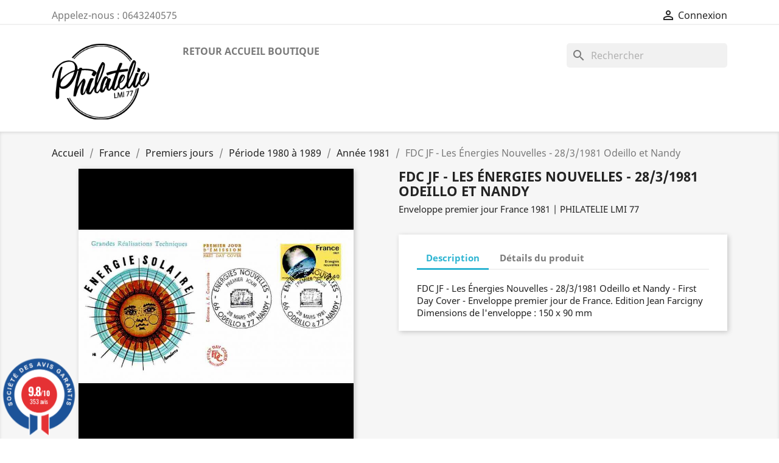

--- FILE ---
content_type: text/html; charset=utf-8
request_url: https://philatelie-lmi77.com/361-fdc-jf-les-energies-nouvelles-28-3-1981-odeillo-et-nandy.html
body_size: 13571
content:
<!doctype html>
<html lang="fr">

  <head>
    
      
  <meta charset="utf-8">


  <meta http-equiv="x-ua-compatible" content="ie=edge">



  <link rel="canonical" href="https://philatelie-lmi77.com/361-fdc-jf-les-energies-nouvelles-28-3-1981-odeillo-et-nandy.html">

  <title>FDC JF - Les Énergies Nouvelles - 28/3/1981 Odeillo et Nandy</title>
  <meta name="description" content="FDC - Enveloppe premier jour de France émise sur l&#039;Année 1981. Nous vous proposons ces produits en différentes finitions (illustration soie ou pas, enveloppes petits et grands formats). En fonction des périodes, ces enveloppes ont été émises par différents éditeurs (Farcigny, CEF, Numismatique Française, Thiaude...) que nous vous proposons dans la mesure du possible.">
  <meta name="keywords" content="">
      
        



  <meta name="viewport" content="width=device-width, initial-scale=1">



  <link rel="icon" type="image/vnd.microsoft.icon" href="https://philatelie-lmi77.com/img/favicon.ico?1615655061">
  <link rel="shortcut icon" type="image/x-icon" href="https://philatelie-lmi77.com/img/favicon.ico?1615655061">



    <link rel="stylesheet" href="https://philatelie-lmi77.com/themes/classic/assets/css/theme.css" type="text/css" media="all">
  <link rel="stylesheet" href="/modules/ps_checkout/views/css/payments.css?version=7.5.0.2" type="text/css" media="all">
  <link rel="stylesheet" href="https://philatelie-lmi77.com/modules/ps_searchbar/ps_searchbar.css" type="text/css" media="all">
  <link rel="stylesheet" href="https://philatelie-lmi77.com/modules/steavisgarantis/views/css/style.css" type="text/css" media="all">
  <link rel="stylesheet" href="https://philatelie-lmi77.com/modules/jqzoomevolution/views/css/jqzoomevolution.css" type="text/css" media="all">
  <link rel="stylesheet" href="https://philatelie-lmi77.com/js/jquery/ui/themes/base/minified/jquery-ui.min.css" type="text/css" media="all">
  <link rel="stylesheet" href="https://philatelie-lmi77.com/js/jquery/ui/themes/base/minified/jquery.ui.theme.min.css" type="text/css" media="all">
  <link rel="stylesheet" href="https://philatelie-lmi77.com/modules/ps_imageslider/css/homeslider.css" type="text/css" media="all">
  <link rel="stylesheet" href="https://philatelie-lmi77.com/themes/classic/assets/css/custom.css" type="text/css" media="all">




  

  <script type="text/javascript">
        var jqzoomConf = {"JQZOOM_POSITION":"right","JQZOOM_WIDTH":"500","JQZOOM_HEIGHT":"600","JQZOOM_XOFFSET":"20","JQZOOM_YOFFSET":"0","JQZOOM_BCOLOR":"#dbdbdb","JQZOOM_SHOWTITLE":"0","JQZOOM_LENSSHAPE":"box","JQZOOM_FADEINEFFECT":"0","JQZOOM_FADEOUTEFFECT":"1","JQZOOM_TINTCOLOR":null,"JQZOOM_TINTOPACITY":"0","JQZOOM_LENSCOLOR":"#ffffff","JQZOOM_LENSOPACITY":"0","JQZOOM_ZOOMPOWER":"-1"};
        var prestashop = {"cart":{"products":[],"totals":{"total":{"type":"total","label":"Total","amount":0,"value":"0,00\u00a0\u20ac"},"total_including_tax":{"type":"total","label":"Total TTC","amount":0,"value":"0,00\u00a0\u20ac"},"total_excluding_tax":{"type":"total","label":"Total HT :","amount":0,"value":"0,00\u00a0\u20ac"}},"subtotals":{"products":{"type":"products","label":"Sous-total","amount":0,"value":"0,00\u00a0\u20ac"},"discounts":null,"shipping":{"type":"shipping","label":"Livraison","amount":0,"value":""},"tax":null},"products_count":0,"summary_string":"0 articles","vouchers":{"allowed":1,"added":[]},"discounts":[],"minimalPurchase":0,"minimalPurchaseRequired":""},"currency":{"name":"Euro","iso_code":"EUR","iso_code_num":"978","sign":"\u20ac"},"customer":{"lastname":null,"firstname":null,"email":null,"birthday":null,"newsletter":null,"newsletter_date_add":null,"optin":null,"website":null,"company":null,"siret":null,"ape":null,"is_logged":false,"gender":{"type":null,"name":null},"addresses":[]},"language":{"name":"Fran\u00e7ais (French)","iso_code":"fr","locale":"fr-FR","language_code":"fr","is_rtl":"0","date_format_lite":"d\/m\/Y","date_format_full":"d\/m\/Y H:i:s","id":1},"page":{"title":"","canonical":null,"meta":{"title":"FDC JF - Les \u00c9nergies Nouvelles - 28\/3\/1981 Odeillo et Nandy","description":"FDC - Enveloppe premier jour de France \u00e9mise sur l'Ann\u00e9e 1981. Nous vous proposons ces produits en diff\u00e9rentes finitions (illustration soie ou pas, enveloppes petits et grands formats). En fonction des p\u00e9riodes, ces enveloppes ont \u00e9t\u00e9 \u00e9mises par diff\u00e9rents \u00e9diteurs (Farcigny, CEF, Numismatique Fran\u00e7aise, Thiaude...) que nous vous proposons dans la mesure du possible.","keywords":"","robots":"index"},"page_name":"product","body_classes":{"lang-fr":true,"lang-rtl":false,"country-FR":true,"currency-EUR":true,"layout-full-width":true,"page-product":true,"tax-display-enabled":true,"product-id-361":true,"product-FDC JF - Les \u00c9nergies Nouvelles - 28\/3\/1981 Odeillo et Nandy":true,"product-id-category-48":true,"product-id-manufacturer-0":true,"product-id-supplier-0":true,"product-available-for-order":true},"admin_notifications":[]},"shop":{"name":"Philatelie LMI77","logo":"https:\/\/philatelie-lmi77.com\/img\/philatelie-lmi77-logo-1615655061.jpg","stores_icon":"https:\/\/philatelie-lmi77.com\/img\/logo_stores.png","favicon":"https:\/\/philatelie-lmi77.com\/img\/favicon.ico"},"urls":{"base_url":"https:\/\/philatelie-lmi77.com\/","current_url":"https:\/\/philatelie-lmi77.com\/361-fdc-jf-les-energies-nouvelles-28-3-1981-odeillo-et-nandy.html","shop_domain_url":"https:\/\/philatelie-lmi77.com","img_ps_url":"https:\/\/philatelie-lmi77.com\/img\/","img_cat_url":"https:\/\/philatelie-lmi77.com\/img\/c\/","img_lang_url":"https:\/\/philatelie-lmi77.com\/img\/l\/","img_prod_url":"https:\/\/philatelie-lmi77.com\/img\/p\/","img_manu_url":"https:\/\/philatelie-lmi77.com\/img\/m\/","img_sup_url":"https:\/\/philatelie-lmi77.com\/img\/su\/","img_ship_url":"https:\/\/philatelie-lmi77.com\/img\/s\/","img_store_url":"https:\/\/philatelie-lmi77.com\/img\/st\/","img_col_url":"https:\/\/philatelie-lmi77.com\/img\/co\/","img_url":"https:\/\/philatelie-lmi77.com\/themes\/classic\/assets\/img\/","css_url":"https:\/\/philatelie-lmi77.com\/themes\/classic\/assets\/css\/","js_url":"https:\/\/philatelie-lmi77.com\/themes\/classic\/assets\/js\/","pic_url":"https:\/\/philatelie-lmi77.com\/upload\/","pages":{"address":"https:\/\/philatelie-lmi77.com\/adresse","addresses":"https:\/\/philatelie-lmi77.com\/adresses","authentication":"https:\/\/philatelie-lmi77.com\/connexion","cart":"https:\/\/philatelie-lmi77.com\/panier","category":"https:\/\/philatelie-lmi77.com\/index.php?controller=category","cms":"https:\/\/philatelie-lmi77.com\/index.php?controller=cms","contact":"https:\/\/philatelie-lmi77.com\/nous-contacter","discount":"https:\/\/philatelie-lmi77.com\/reduction","guest_tracking":"https:\/\/philatelie-lmi77.com\/suivi-commande-invite","history":"https:\/\/philatelie-lmi77.com\/historique-commandes","identity":"https:\/\/philatelie-lmi77.com\/identite","index":"https:\/\/philatelie-lmi77.com\/","my_account":"https:\/\/philatelie-lmi77.com\/mon-compte","order_confirmation":"https:\/\/philatelie-lmi77.com\/confirmation-commande","order_detail":"https:\/\/philatelie-lmi77.com\/index.php?controller=order-detail","order_follow":"https:\/\/philatelie-lmi77.com\/suivi-commande","order":"https:\/\/philatelie-lmi77.com\/commande","order_return":"https:\/\/philatelie-lmi77.com\/index.php?controller=order-return","order_slip":"https:\/\/philatelie-lmi77.com\/avoirs","pagenotfound":"https:\/\/philatelie-lmi77.com\/page-introuvable","password":"https:\/\/philatelie-lmi77.com\/recuperation-mot-de-passe","pdf_invoice":"https:\/\/philatelie-lmi77.com\/index.php?controller=pdf-invoice","pdf_order_return":"https:\/\/philatelie-lmi77.com\/index.php?controller=pdf-order-return","pdf_order_slip":"https:\/\/philatelie-lmi77.com\/index.php?controller=pdf-order-slip","prices_drop":"https:\/\/philatelie-lmi77.com\/promotions","product":"https:\/\/philatelie-lmi77.com\/index.php?controller=product","search":"https:\/\/philatelie-lmi77.com\/recherche","sitemap":"https:\/\/philatelie-lmi77.com\/plan-site","stores":"https:\/\/philatelie-lmi77.com\/magasins","supplier":"https:\/\/philatelie-lmi77.com\/fournisseur","register":"https:\/\/philatelie-lmi77.com\/connexion?create_account=1","order_login":"https:\/\/philatelie-lmi77.com\/commande?login=1"},"alternative_langs":[],"theme_assets":"\/themes\/classic\/assets\/","actions":{"logout":"https:\/\/philatelie-lmi77.com\/?mylogout="},"no_picture_image":{"bySize":{"small_default":{"url":"https:\/\/philatelie-lmi77.com\/img\/p\/fr-default-small_default.jpg","width":98,"height":98},"cart_default":{"url":"https:\/\/philatelie-lmi77.com\/img\/p\/fr-default-cart_default.jpg","width":125,"height":125},"home_default":{"url":"https:\/\/philatelie-lmi77.com\/img\/p\/fr-default-home_default.jpg","width":250,"height":250},"medium_default":{"url":"https:\/\/philatelie-lmi77.com\/img\/p\/fr-default-medium_default.jpg","width":452,"height":452},"large_default":{"url":"https:\/\/philatelie-lmi77.com\/img\/p\/fr-default-large_default.jpg","width":800,"height":800},"thickbox_default":{"url":"https:\/\/philatelie-lmi77.com\/img\/p\/fr-default-thickbox_default.jpg","width":800,"height":800}},"small":{"url":"https:\/\/philatelie-lmi77.com\/img\/p\/fr-default-small_default.jpg","width":98,"height":98},"medium":{"url":"https:\/\/philatelie-lmi77.com\/img\/p\/fr-default-medium_default.jpg","width":452,"height":452},"large":{"url":"https:\/\/philatelie-lmi77.com\/img\/p\/fr-default-thickbox_default.jpg","width":800,"height":800},"legend":""}},"configuration":{"display_taxes_label":true,"display_prices_tax_incl":true,"is_catalog":true,"show_prices":true,"opt_in":{"partner":false},"quantity_discount":{"type":"discount","label":"Remise sur prix unitaire"},"voucher_enabled":1,"return_enabled":0},"field_required":[],"breadcrumb":{"links":[{"title":"Accueil","url":"https:\/\/philatelie-lmi77.com\/"},{"title":"France","url":"https:\/\/philatelie-lmi77.com\/3-france"},{"title":"Premiers jours","url":"https:\/\/philatelie-lmi77.com\/6-premiers-jours"},{"title":"P\u00e9riode 1980 \u00e0 1989","url":"https:\/\/philatelie-lmi77.com\/14-periode-1980-a-1989"},{"title":"Ann\u00e9e 1981","url":"https:\/\/philatelie-lmi77.com\/48-annee-1981"},{"title":"FDC JF - Les \u00c9nergies Nouvelles - 28\/3\/1981 Odeillo et Nandy","url":"https:\/\/philatelie-lmi77.com\/361-fdc-jf-les-energies-nouvelles-28-3-1981-odeillo-et-nandy.html"}],"count":6},"link":{"protocol_link":"https:\/\/","protocol_content":"https:\/\/"},"time":1768999606,"static_token":"525253edabeaf8022f4b3fea87405631","token":"b040caed40cf20e60ac97bdd899f5502","debug":false};
        var ps_checkoutApplePayUrl = "https:\/\/philatelie-lmi77.com\/module\/ps_checkout\/applepay";
        var ps_checkoutAutoRenderDisabled = false;
        var ps_checkoutCancelUrl = "https:\/\/philatelie-lmi77.com\/module\/ps_checkout\/cancel";
        var ps_checkoutCardBrands = ["MASTERCARD","VISA","AMEX","CB_NATIONALE"];
        var ps_checkoutCardFundingSourceImg = "\/modules\/ps_checkout\/views\/img\/payment-cards.png";
        var ps_checkoutCardLogos = {"AMEX":"\/modules\/ps_checkout\/views\/img\/amex.svg","CB_NATIONALE":"\/modules\/ps_checkout\/views\/img\/cb.svg","DINERS":"\/modules\/ps_checkout\/views\/img\/diners.svg","DISCOVER":"\/modules\/ps_checkout\/views\/img\/discover.svg","JCB":"\/modules\/ps_checkout\/views\/img\/jcb.svg","MAESTRO":"\/modules\/ps_checkout\/views\/img\/maestro.svg","MASTERCARD":"\/modules\/ps_checkout\/views\/img\/mastercard.svg","UNIONPAY":"\/modules\/ps_checkout\/views\/img\/unionpay.svg","VISA":"\/modules\/ps_checkout\/views\/img\/visa.svg"};
        var ps_checkoutCartProductCount = 0;
        var ps_checkoutCheckUrl = "https:\/\/philatelie-lmi77.com\/module\/ps_checkout\/check";
        var ps_checkoutCheckoutTranslations = {"checkout.go.back.label":"Tunnel de commande","checkout.go.back.link.title":"Retourner au tunnel de commande","checkout.card.payment":"Paiement par carte","checkout.page.heading":"R\u00e9sum\u00e9 de commande","checkout.cart.empty":"Votre panier d'achat est vide.","checkout.page.subheading.card":"Carte","checkout.page.subheading.paypal":"PayPal","checkout.payment.by.card":"Vous avez choisi de payer par carte.","checkout.payment.by.paypal":"Vous avez choisi de payer par PayPal.","checkout.order.summary":"Voici un r\u00e9sum\u00e9 de votre commande :","checkout.order.amount.total":"Le montant total de votre panier est de","checkout.order.included.tax":"(TTC)","checkout.order.confirm.label":"Veuillez finaliser votre commande en cliquant sur &quot;Je valide ma commande&quot;","checkout.payment.token.delete.modal.header":"Voulez-vous supprimer cette m\u00e9thode de paiement ?","checkout.payment.token.delete.modal.content":"Cette m\u00e9thode de paiement sera supprim\u00e9e de votre compte :","checkout.payment.token.delete.modal.confirm-button":"Supprimer cette m\u00e9thode de paiement","checkout.payment.loader.processing-request":"Veuillez patienter, nous traitons votre demande...","checkout.payment.others.link.label":"Autres moyens de paiement","checkout.payment.others.confirm.button.label":"Je valide ma commande","checkout.form.error.label":"Une erreur s'est produite lors du paiement. Veuillez r\u00e9essayer ou contacter le support.","loader-component.label.header":"Merci pour votre achat !","loader-component.label.body":"Veuillez patienter, nous traitons votre paiement","loader-component.label.body.longer":"Veuillez patienter, cela prend un peu plus de temps...","payment-method-logos.title":"Paiement 100% s\u00e9curis\u00e9","express-button.cart.separator":"ou","express-button.checkout.express-checkout":"Achat rapide","ok":"Ok","cancel":"Annuler","paypal.hosted-fields.label.card-name":"Nom du titulaire de la carte","paypal.hosted-fields.placeholder.card-name":"Nom du titulaire de la carte","paypal.hosted-fields.label.card-number":"Num\u00e9ro de carte","paypal.hosted-fields.placeholder.card-number":"Num\u00e9ro de carte","paypal.hosted-fields.label.expiration-date":"Date d'expiration","paypal.hosted-fields.placeholder.expiration-date":"MM\/YY","paypal.hosted-fields.label.cvv":"Code de s\u00e9curit\u00e9","paypal.hosted-fields.placeholder.cvv":"XXX","error.paypal-sdk":"L'instance du PayPal JavaScript SDK est manquante","error.google-pay-sdk":"L'instance du Google Pay Javascript SDK est manquante","error.apple-pay-sdk":"L'instance du Apple Pay Javascript SDK est manquante","error.google-pay.transaction-info":"Une erreur est survenue lors de la r\u00e9cup\u00e9ration des informations sur la transaction Google Pay","error.apple-pay.payment-request":"Une erreur est survenue lors de la r\u00e9cup\u00e9ration des informations sur la transaction Apple Pay","error.paypal-sdk.contingency.cancel":"Authentification du titulaire de carte annul\u00e9e, veuillez choisir un autre moyen de paiement ou essayez de nouveau.","error.paypal-sdk.contingency.error":"Une erreur est survenue lors de l'authentification du titulaire de la carte, veuillez choisir un autre moyen de paiement ou essayez de nouveau.","error.paypal-sdk.contingency.failure":"Echec de l'authentification du titulaire de la carte, veuillez choisir un autre moyen de paiement ou essayez de nouveau.","error.paypal-sdk.contingency.unknown":"L'identit\u00e9 du titulaire de la carte n'a pas pu \u00eatre v\u00e9rifi\u00e9e, veuillez choisir un autre moyen de paiement ou essayez de nouveau.","APPLE_PAY_MERCHANT_SESSION_VALIDATION_ERROR":"Nous ne pouvons pas traiter votre paiement Apple Pay pour le moment. Cela peut \u00eatre d\u00fb \u00e0 un probl\u00e8me de v\u00e9rification de la configuration du paiement pour ce site. Veuillez r\u00e9essayer plus tard ou choisir un autre moyen de paiement.","APPROVE_APPLE_PAY_VALIDATION_ERROR":"Un probl\u00e8me est survenu lors du traitement de votre paiement Apple Pay. Veuillez v\u00e9rifier les d\u00e9tails de votre commande et r\u00e9essayer, ou utilisez un autre mode de paiement."};
        var ps_checkoutCheckoutUrl = "https:\/\/philatelie-lmi77.com\/commande";
        var ps_checkoutConfirmUrl = "https:\/\/philatelie-lmi77.com\/confirmation-commande";
        var ps_checkoutCreateUrl = "https:\/\/philatelie-lmi77.com\/module\/ps_checkout\/create";
        var ps_checkoutCustomMarks = [];
        var ps_checkoutExpressCheckoutCartEnabled = false;
        var ps_checkoutExpressCheckoutOrderEnabled = false;
        var ps_checkoutExpressCheckoutProductEnabled = false;
        var ps_checkoutExpressCheckoutSelected = false;
        var ps_checkoutExpressCheckoutUrl = "https:\/\/philatelie-lmi77.com\/module\/ps_checkout\/ExpressCheckout";
        var ps_checkoutFundingSource = "paypal";
        var ps_checkoutFundingSourcesSorted = ["bancontact","eps","giropay","ideal","mybank","p24","paylater","paypal","card","blik"];
        var ps_checkoutGooglePayUrl = "https:\/\/philatelie-lmi77.com\/module\/ps_checkout\/googlepay";
        var ps_checkoutHostedFieldsContingencies = "SCA_WHEN_REQUIRED";
        var ps_checkoutHostedFieldsEnabled = true;
        var ps_checkoutIconsPath = "\/modules\/ps_checkout\/views\/img\/icons\/";
        var ps_checkoutLoaderImage = "\/modules\/ps_checkout\/views\/img\/loader.svg";
        var ps_checkoutPartnerAttributionId = "PrestaShop_Cart_PSXO_PSDownload";
        var ps_checkoutPayLaterCartPageButtonEnabled = false;
        var ps_checkoutPayLaterCategoryPageBannerEnabled = false;
        var ps_checkoutPayLaterHomePageBannerEnabled = false;
        var ps_checkoutPayLaterOrderPageBannerEnabled = false;
        var ps_checkoutPayLaterOrderPageButtonEnabled = false;
        var ps_checkoutPayLaterOrderPageMessageEnabled = false;
        var ps_checkoutPayLaterProductPageBannerEnabled = false;
        var ps_checkoutPayLaterProductPageButtonEnabled = false;
        var ps_checkoutPayLaterProductPageMessageEnabled = false;
        var ps_checkoutPayPalButtonConfiguration = {"color":"gold","shape":"pill","label":"pay"};
        var ps_checkoutPayPalEnvironment = "LIVE";
        var ps_checkoutPayPalOrderId = "";
        var ps_checkoutPayPalSdkConfig = {"clientId":"AXjYFXWyb4xJCErTUDiFkzL0Ulnn-bMm4fal4G-1nQXQ1ZQxp06fOuE7naKUXGkq2TZpYSiI9xXbs4eo","merchantId":"752BW26XY7H7G","currency":"EUR","intent":"capture","commit":"false","vault":"false","integrationDate":"2024-04-01","dataPartnerAttributionId":"PrestaShop_Cart_PSXO_PSDownload","dataCspNonce":"","dataEnable3ds":"true","enableFunding":"paylater","components":"marks,funding-eligibility"};
        var ps_checkoutPayWithTranslations = {"bancontact":"Payer avec Bancontact","eps":"Payer avec EPS","giropay":"Payer avec ","ideal":"Payer avec iDEAL","mybank":"Payer avec MyBank","p24":"Payer avec Przelewy24","paylater":"Payer en plusieurs fois avec PayPal Pay Later","paypal":"Payer avec un compte PayPal","card":"Payer par Carte","blik":"Payer avec BLIK"};
        var ps_checkoutPaymentMethodLogosTitleImg = "\/modules\/ps_checkout\/views\/img\/icons\/lock_checkout.svg";
        var ps_checkoutPaymentUrl = "https:\/\/philatelie-lmi77.com\/module\/ps_checkout\/payment";
        var ps_checkoutRenderPaymentMethodLogos = true;
        var ps_checkoutValidateUrl = "https:\/\/philatelie-lmi77.com\/module\/ps_checkout\/validate";
        var ps_checkoutVaultUrl = "https:\/\/philatelie-lmi77.com\/module\/ps_checkout\/vault";
        var ps_checkoutVersion = "7.5.0.2";
      </script>



  <link href="//fonts.googleapis.com/css?family=Open+Sans:600,400,400i|Oswald:700" rel="stylesheet" type="text/css" media="all">
 
<script type="text/javascript">
    var agSiteId="212";
</script>
<script src="https://www.societe-des-avis-garantis.fr/wp-content/plugins/ag-core/widgets/JsWidget.js" type="text/javascript"></script>

<style>
    </style><script async src="https://www.googletagmanager.com/gtag/js?id=G-4JRYB2B6CV"></script>
<script>
  window.dataLayer = window.dataLayer || [];
  function gtag(){dataLayer.push(arguments);}
  gtag('js', new Date());
  gtag(
    'config',
    'G-4JRYB2B6CV',
    {
      'debug_mode':false
      , 'anonymize_ip': true                }
  );
</script>

<!-- emarketing start -->










<!-- emarketing end -->



    
  <meta property="og:type" content="product">
  <meta property="og:url" content="https://philatelie-lmi77.com/361-fdc-jf-les-energies-nouvelles-28-3-1981-odeillo-et-nandy.html">
  <meta property="og:title" content="FDC JF - Les Énergies Nouvelles - 28/3/1981 Odeillo et Nandy">
  <meta property="og:site_name" content="Philatelie LMI77">
  <meta property="og:description" content="FDC - Enveloppe premier jour de France émise sur l&#039;Année 1981. Nous vous proposons ces produits en différentes finitions (illustration soie ou pas, enveloppes petits et grands formats). En fonction des périodes, ces enveloppes ont été émises par différents éditeurs (Farcigny, CEF, Numismatique Française, Thiaude...) que nous vous proposons dans la mesure du possible.">
  <meta property="og:image" content="https://philatelie-lmi77.com/508-thickbox_default/fdc-jf-les-energies-nouvelles-28-3-1981-odeillo-et-nandy.jpg">
      <meta property="product:weight:value" content="0.020000">
  <meta property="product:weight:units" content="kg">
  
  </head>

  <body id="product" class="lang-fr country-fr currency-eur layout-full-width page-product tax-display-enabled product-id-361 product-fdc-jf-les-energies-nouvelles-28-3-1981-odeillo-et-nandy product-id-category-48 product-id-manufacturer-0 product-id-supplier-0 product-available-for-order">

    
      
    

    <main>
      
              

      <header id="header">
        
          
  <div class="header-banner">
    
  </div>



  <nav class="header-nav">
    <div class="container">
      <div class="row">
        <div class="hidden-sm-down">
          <div class="col-md-5 col-xs-12">
            <div id="_desktop_contact_link">
  <div id="contact-link">
                Appelez-nous : <span>0643240575</span>
      </div>
</div>

          </div>
          <div class="col-md-7 right-nav">
              <div id="_desktop_user_info">
  <div class="user-info">
          <a
        href="https://philatelie-lmi77.com/mon-compte"
        title="Identifiez-vous"
        rel="nofollow"
      >
        <i class="material-icons">&#xE7FF;</i>
        <span class="hidden-sm-down">Connexion</span>
      </a>
      </div>
</div>

          </div>
        </div>
        <div class="hidden-md-up text-sm-center mobile">
          <div class="float-xs-left" id="menu-icon">
            <i class="material-icons d-inline">&#xE5D2;</i>
          </div>
          <div class="float-xs-right" id="_mobile_cart"></div>
          <div class="float-xs-right" id="_mobile_user_info"></div>
          <div class="top-logo" id="_mobile_logo"></div>
          <div class="clearfix"></div>
        </div>
      </div>
    </div>
  </nav>



  <div class="header-top">
    <div class="container">
       <div class="row">
        <div class="col-md-2 hidden-sm-down" id="_desktop_logo">
                            <a href="https://philatelie-lmi77.com/">
                  <img class="logo img-responsive" src="https://philatelie-lmi77.com/img/philatelie-lmi77-logo-1615655061.jpg" alt="Philatelie LMI77">
                </a>
                    </div>
        <div class="col-md-10 col-sm-12 position-static">
          

<div class="menu js-top-menu position-static hidden-sm-down" id="_desktop_top_menu">
    
          <ul class="top-menu" id="top-menu" data-depth="0">
                    <li class="link" id="lnk-retour-accueil-boutique">
                          <a
                class="dropdown-item"
                href="https://philatelie-lmi77.com/3-france" data-depth="0"
                              >
                                Retour accueil boutique
              </a>
                          </li>
              </ul>
    
    <div class="clearfix"></div>
</div>
<div id="search_widget" class="search-widgets" data-search-controller-url="//philatelie-lmi77.com/recherche">
  <form method="get" action="//philatelie-lmi77.com/recherche">
    <input type="hidden" name="controller" value="search">
    <i class="material-icons search" aria-hidden="true">search</i>
    <input type="text" name="s" value="" placeholder="Rechercher" aria-label="Rechercher">
    <i class="material-icons clear" aria-hidden="true">clear</i>
  </form>
</div>

          <div class="clearfix"></div>
        </div>
      </div>
      <div id="mobile_top_menu_wrapper" class="row hidden-md-up" style="display:none;">
        <div class="js-top-menu mobile" id="_mobile_top_menu"></div>
        <div class="js-top-menu-bottom">
          <div id="_mobile_currency_selector"></div>
          <div id="_mobile_language_selector"></div>
          <div id="_mobile_contact_link"></div>
        </div>
      </div>
    </div>
  </div>
  

        
      </header>

      
        
<aside id="notifications">
  <div class="container">
    
    
    
      </div>
</aside>
      

      <section id="wrapper">
        
        <div class="container">
          
            <nav data-depth="6" class="breadcrumb hidden-sm-down">
  <ol itemscope itemtype="http://schema.org/BreadcrumbList">
    
              
          <li itemprop="itemListElement" itemscope itemtype="https://schema.org/ListItem">
                          <a itemprop="item" href="https://philatelie-lmi77.com/"><span itemprop="name">Accueil</span></a>
                        <meta itemprop="position" content="1">
          </li>
        
              
          <li itemprop="itemListElement" itemscope itemtype="https://schema.org/ListItem">
                          <a itemprop="item" href="https://philatelie-lmi77.com/3-france"><span itemprop="name">France</span></a>
                        <meta itemprop="position" content="2">
          </li>
        
              
          <li itemprop="itemListElement" itemscope itemtype="https://schema.org/ListItem">
                          <a itemprop="item" href="https://philatelie-lmi77.com/6-premiers-jours"><span itemprop="name">Premiers jours</span></a>
                        <meta itemprop="position" content="3">
          </li>
        
              
          <li itemprop="itemListElement" itemscope itemtype="https://schema.org/ListItem">
                          <a itemprop="item" href="https://philatelie-lmi77.com/14-periode-1980-a-1989"><span itemprop="name">Période 1980 à 1989</span></a>
                        <meta itemprop="position" content="4">
          </li>
        
              
          <li itemprop="itemListElement" itemscope itemtype="https://schema.org/ListItem">
                          <a itemprop="item" href="https://philatelie-lmi77.com/48-annee-1981"><span itemprop="name">Année 1981</span></a>
                        <meta itemprop="position" content="5">
          </li>
        
              
          <li itemprop="itemListElement" itemscope itemtype="https://schema.org/ListItem">
                          <span itemprop="name">FDC JF - Les Énergies Nouvelles - 28/3/1981 Odeillo et Nandy</span>
                        <meta itemprop="position" content="6">
          </li>
        
          
  </ol>
</nav>
          

          

          
  <div id="content-wrapper">
    
    

  <section id="main" itemscope itemtype="https://schema.org/Product">
    <meta itemprop="url" content="https://philatelie-lmi77.com/361-fdc-jf-les-energies-nouvelles-28-3-1981-odeillo-et-nandy.html">

    <div class="row product-container">
      <div class="col-md-6">
        
          <section class="page-content" id="content">
            
              
    <ul class="product-flags">
            </ul>


              
                <div class="images-container">
  
    <div class="product-cover">
              <img class="js-qv-product-cover" src="https://philatelie-lmi77.com/508-large_default/fdc-jf-les-energies-nouvelles-28-3-1981-odeillo-et-nandy.jpg" alt="" title="" style="width:100%;" itemprop="image">
        <div class="layer hidden-sm-down" data-toggle="modal" data-target="#product-modal">
          <i class="material-icons zoom-in">search</i>
        </div>
          </div>
  

  
    <div class="js-qv-mask mask">
      <ul class="product-images js-qv-product-images">
                  <li class="thumb-container">
            <img
              class="thumb js-thumb  selected "
              data-image-medium-src="https://philatelie-lmi77.com/508-medium_default/fdc-jf-les-energies-nouvelles-28-3-1981-odeillo-et-nandy.jpg"
              data-image-large-src="https://philatelie-lmi77.com/508-large_default/fdc-jf-les-energies-nouvelles-28-3-1981-odeillo-et-nandy.jpg"
              src="https://philatelie-lmi77.com/508-home_default/fdc-jf-les-energies-nouvelles-28-3-1981-odeillo-et-nandy.jpg"
              alt=""
              title=""
              width="100"
              itemprop="image"
            >
          </li>
              </ul>
    </div>
  

</div>
              
              <div class="scroll-box-arrows">
                <i class="material-icons left">&#xE314;</i>
                <i class="material-icons right">&#xE315;</i>
              </div>

            
          </section>
        
        </div>
        <div class="col-md-6">
          
            
              <h1 class="h1" itemprop="name">FDC JF - Les Énergies Nouvelles - 28/3/1981 Odeillo et Nandy</h1>
            
          
          
                      

          <div class="product-information">
            
              <div id="product-description-short-361" class="product-description" itemprop="description">Enveloppe premier jour France 1981 | PHILATELIE LMI 77</div>
            

            
            <div class="product-actions">
              
                <form action="https://philatelie-lmi77.com/panier" method="post" id="add-to-cart-or-refresh">
                  <input type="hidden" name="token" value="525253edabeaf8022f4b3fea87405631">
                  <input type="hidden" name="id_product" value="361" id="product_page_product_id">
                  <input type="hidden" name="id_customization" value="0" id="product_customization_id">

                  
                    <div class="product-variants">
  </div>
                  

                  
                                      

                  
                    <section class="product-discounts">
  </section>
                  

                  
                    <div class="product-add-to-cart">
  </div>
                  

                  
                    <div class="product-additional-info">
  <input type="hidden" id="emarketing_product_id" value="361"/><input type="hidden" id="emarketing_product_name" value="FDC JF - Les Énergies Nouvelles - 28/3/1981 Odeillo et Nandy"/><input type="hidden" id="emarketing_product_price" value="1.5"/><input type="hidden" id="emarketing_product_category" value="Année 1981"/><input type="hidden" id="emarketing_currency" value="EUR"/>
</div>
                  

                                    
                </form>
              

            </div>

            
              
            

            
              <div class="tabs">
                <ul class="nav nav-tabs" role="tablist">
                                      <li class="nav-item">
                       <a
                         class="nav-link active"
                         data-toggle="tab"
                         href="#description"
                         role="tab"
                         aria-controls="description"
                          aria-selected="true">Description</a>
                    </li>
                                    <li class="nav-item">
                    <a
                      class="nav-link"
                      data-toggle="tab"
                      href="#product-details"
                      role="tab"
                      aria-controls="product-details"
                      >Détails du produit</a>
                  </li>
                                                    </ul>

                <div class="tab-content" id="tab-content">
                 <div class="tab-pane fade in active" id="description" role="tabpanel">
                   
                     <div class="product-description">FDC JF - Les Énergies Nouvelles - 28/3/1981 Odeillo et Nandy - First Day Cover - Enveloppe premier jour de France.
Edition Jean Farcigny
Dimensions de l'enveloppe : 150 x 90 mm</div>
                   
                 </div>

                 
                   <div class="tab-pane fade"
     id="product-details"
     data-product="{&quot;id_shop_default&quot;:&quot;1&quot;,&quot;id_manufacturer&quot;:&quot;0&quot;,&quot;id_supplier&quot;:&quot;0&quot;,&quot;reference&quot;:&quot;&quot;,&quot;is_virtual&quot;:&quot;0&quot;,&quot;delivery_in_stock&quot;:&quot;&quot;,&quot;delivery_out_stock&quot;:&quot;&quot;,&quot;id_category_default&quot;:&quot;48&quot;,&quot;on_sale&quot;:&quot;0&quot;,&quot;online_only&quot;:&quot;0&quot;,&quot;ecotax&quot;:0,&quot;minimal_quantity&quot;:&quot;1&quot;,&quot;low_stock_threshold&quot;:null,&quot;low_stock_alert&quot;:&quot;0&quot;,&quot;price&quot;:&quot;1,50\u00a0\u20ac&quot;,&quot;unity&quot;:&quot;&quot;,&quot;unit_price_ratio&quot;:&quot;0.000000&quot;,&quot;additional_shipping_cost&quot;:&quot;0.000000&quot;,&quot;customizable&quot;:&quot;0&quot;,&quot;text_fields&quot;:&quot;0&quot;,&quot;uploadable_files&quot;:&quot;0&quot;,&quot;redirect_type&quot;:&quot;&quot;,&quot;id_type_redirected&quot;:&quot;0&quot;,&quot;available_for_order&quot;:&quot;1&quot;,&quot;available_date&quot;:&quot;0000-00-00&quot;,&quot;show_condition&quot;:&quot;0&quot;,&quot;condition&quot;:&quot;new&quot;,&quot;show_price&quot;:&quot;1&quot;,&quot;indexed&quot;:&quot;1&quot;,&quot;visibility&quot;:&quot;both&quot;,&quot;cache_default_attribute&quot;:&quot;0&quot;,&quot;advanced_stock_management&quot;:&quot;0&quot;,&quot;date_add&quot;:&quot;2021-03-18 21:38:46&quot;,&quot;date_upd&quot;:&quot;2026-01-09 16:28:35&quot;,&quot;pack_stock_type&quot;:&quot;3&quot;,&quot;meta_description&quot;:&quot;FDC - Enveloppe premier jour de France \u00e9mise sur l&#039;Ann\u00e9e 1981. Nous vous proposons ces produits en diff\u00e9rentes finitions (illustration soie ou pas, enveloppes petits et grands formats). En fonction des p\u00e9riodes, ces enveloppes ont \u00e9t\u00e9 \u00e9mises par diff\u00e9rents \u00e9diteurs (Farcigny, CEF, Numismatique Fran\u00e7aise, Thiaude...) que nous vous proposons dans la mesure du possible.&quot;,&quot;meta_keywords&quot;:&quot;&quot;,&quot;meta_title&quot;:&quot;FDC JF - Les \u00c9nergies Nouvelles - 28\/3\/1981 Odeillo et Nandy&quot;,&quot;link_rewrite&quot;:&quot;fdc-jf-les-energies-nouvelles-28-3-1981-odeillo-et-nandy&quot;,&quot;name&quot;:&quot;FDC JF - Les \u00c9nergies Nouvelles - 28\/3\/1981 Odeillo et Nandy&quot;,&quot;description&quot;:&quot;FDC JF - Les \u00c9nergies Nouvelles - 28\/3\/1981 Odeillo et Nandy - First Day Cover - Enveloppe premier jour de France.\r\nEdition Jean Farcigny\r\nDimensions de l&#039;enveloppe : 150 x 90 mm&quot;,&quot;description_short&quot;:&quot;Enveloppe premier jour France 1981 | PHILATELIE LMI 77&quot;,&quot;available_now&quot;:&quot;&quot;,&quot;available_later&quot;:&quot;&quot;,&quot;id&quot;:361,&quot;id_product&quot;:361,&quot;out_of_stock&quot;:0,&quot;new&quot;:0,&quot;id_product_attribute&quot;:&quot;0&quot;,&quot;quantity_wanted&quot;:1,&quot;extraContent&quot;:[],&quot;allow_oosp&quot;:0,&quot;category&quot;:&quot;annee-1981&quot;,&quot;category_name&quot;:&quot;Ann\u00e9e 1981&quot;,&quot;link&quot;:&quot;https:\/\/philatelie-lmi77.com\/361-fdc-jf-les-energies-nouvelles-28-3-1981-odeillo-et-nandy.html&quot;,&quot;attribute_price&quot;:0,&quot;price_tax_exc&quot;:1.5,&quot;price_without_reduction&quot;:1.5,&quot;reduction&quot;:0,&quot;specific_prices&quot;:false,&quot;quantity&quot;:7,&quot;quantity_all_versions&quot;:7,&quot;id_image&quot;:&quot;fr-default&quot;,&quot;features&quot;:[],&quot;attachments&quot;:[],&quot;virtual&quot;:0,&quot;pack&quot;:0,&quot;packItems&quot;:[],&quot;nopackprice&quot;:0,&quot;customization_required&quot;:false,&quot;rate&quot;:0,&quot;tax_name&quot;:&quot;&quot;,&quot;ecotax_rate&quot;:0,&quot;unit_price&quot;:&quot;&quot;,&quot;customizations&quot;:{&quot;fields&quot;:[]},&quot;id_customization&quot;:0,&quot;is_customizable&quot;:false,&quot;show_quantities&quot;:false,&quot;quantity_label&quot;:&quot;Produits&quot;,&quot;quantity_discounts&quot;:[],&quot;customer_group_discount&quot;:0,&quot;images&quot;:[{&quot;bySize&quot;:{&quot;small_default&quot;:{&quot;url&quot;:&quot;https:\/\/philatelie-lmi77.com\/508-small_default\/fdc-jf-les-energies-nouvelles-28-3-1981-odeillo-et-nandy.jpg&quot;,&quot;width&quot;:98,&quot;height&quot;:98},&quot;cart_default&quot;:{&quot;url&quot;:&quot;https:\/\/philatelie-lmi77.com\/508-cart_default\/fdc-jf-les-energies-nouvelles-28-3-1981-odeillo-et-nandy.jpg&quot;,&quot;width&quot;:125,&quot;height&quot;:125},&quot;home_default&quot;:{&quot;url&quot;:&quot;https:\/\/philatelie-lmi77.com\/508-home_default\/fdc-jf-les-energies-nouvelles-28-3-1981-odeillo-et-nandy.jpg&quot;,&quot;width&quot;:250,&quot;height&quot;:250},&quot;medium_default&quot;:{&quot;url&quot;:&quot;https:\/\/philatelie-lmi77.com\/508-medium_default\/fdc-jf-les-energies-nouvelles-28-3-1981-odeillo-et-nandy.jpg&quot;,&quot;width&quot;:452,&quot;height&quot;:452},&quot;large_default&quot;:{&quot;url&quot;:&quot;https:\/\/philatelie-lmi77.com\/508-large_default\/fdc-jf-les-energies-nouvelles-28-3-1981-odeillo-et-nandy.jpg&quot;,&quot;width&quot;:800,&quot;height&quot;:800},&quot;thickbox_default&quot;:{&quot;url&quot;:&quot;https:\/\/philatelie-lmi77.com\/508-thickbox_default\/fdc-jf-les-energies-nouvelles-28-3-1981-odeillo-et-nandy.jpg&quot;,&quot;width&quot;:800,&quot;height&quot;:800}},&quot;small&quot;:{&quot;url&quot;:&quot;https:\/\/philatelie-lmi77.com\/508-small_default\/fdc-jf-les-energies-nouvelles-28-3-1981-odeillo-et-nandy.jpg&quot;,&quot;width&quot;:98,&quot;height&quot;:98},&quot;medium&quot;:{&quot;url&quot;:&quot;https:\/\/philatelie-lmi77.com\/508-medium_default\/fdc-jf-les-energies-nouvelles-28-3-1981-odeillo-et-nandy.jpg&quot;,&quot;width&quot;:452,&quot;height&quot;:452},&quot;large&quot;:{&quot;url&quot;:&quot;https:\/\/philatelie-lmi77.com\/508-thickbox_default\/fdc-jf-les-energies-nouvelles-28-3-1981-odeillo-et-nandy.jpg&quot;,&quot;width&quot;:800,&quot;height&quot;:800},&quot;legend&quot;:&quot;&quot;,&quot;id_image&quot;:&quot;508&quot;,&quot;cover&quot;:&quot;1&quot;,&quot;position&quot;:&quot;1&quot;,&quot;associatedVariants&quot;:[]}],&quot;cover&quot;:{&quot;bySize&quot;:{&quot;small_default&quot;:{&quot;url&quot;:&quot;https:\/\/philatelie-lmi77.com\/508-small_default\/fdc-jf-les-energies-nouvelles-28-3-1981-odeillo-et-nandy.jpg&quot;,&quot;width&quot;:98,&quot;height&quot;:98},&quot;cart_default&quot;:{&quot;url&quot;:&quot;https:\/\/philatelie-lmi77.com\/508-cart_default\/fdc-jf-les-energies-nouvelles-28-3-1981-odeillo-et-nandy.jpg&quot;,&quot;width&quot;:125,&quot;height&quot;:125},&quot;home_default&quot;:{&quot;url&quot;:&quot;https:\/\/philatelie-lmi77.com\/508-home_default\/fdc-jf-les-energies-nouvelles-28-3-1981-odeillo-et-nandy.jpg&quot;,&quot;width&quot;:250,&quot;height&quot;:250},&quot;medium_default&quot;:{&quot;url&quot;:&quot;https:\/\/philatelie-lmi77.com\/508-medium_default\/fdc-jf-les-energies-nouvelles-28-3-1981-odeillo-et-nandy.jpg&quot;,&quot;width&quot;:452,&quot;height&quot;:452},&quot;large_default&quot;:{&quot;url&quot;:&quot;https:\/\/philatelie-lmi77.com\/508-large_default\/fdc-jf-les-energies-nouvelles-28-3-1981-odeillo-et-nandy.jpg&quot;,&quot;width&quot;:800,&quot;height&quot;:800},&quot;thickbox_default&quot;:{&quot;url&quot;:&quot;https:\/\/philatelie-lmi77.com\/508-thickbox_default\/fdc-jf-les-energies-nouvelles-28-3-1981-odeillo-et-nandy.jpg&quot;,&quot;width&quot;:800,&quot;height&quot;:800}},&quot;small&quot;:{&quot;url&quot;:&quot;https:\/\/philatelie-lmi77.com\/508-small_default\/fdc-jf-les-energies-nouvelles-28-3-1981-odeillo-et-nandy.jpg&quot;,&quot;width&quot;:98,&quot;height&quot;:98},&quot;medium&quot;:{&quot;url&quot;:&quot;https:\/\/philatelie-lmi77.com\/508-medium_default\/fdc-jf-les-energies-nouvelles-28-3-1981-odeillo-et-nandy.jpg&quot;,&quot;width&quot;:452,&quot;height&quot;:452},&quot;large&quot;:{&quot;url&quot;:&quot;https:\/\/philatelie-lmi77.com\/508-thickbox_default\/fdc-jf-les-energies-nouvelles-28-3-1981-odeillo-et-nandy.jpg&quot;,&quot;width&quot;:800,&quot;height&quot;:800},&quot;legend&quot;:&quot;&quot;,&quot;id_image&quot;:&quot;508&quot;,&quot;cover&quot;:&quot;1&quot;,&quot;position&quot;:&quot;1&quot;,&quot;associatedVariants&quot;:[]},&quot;has_discount&quot;:false,&quot;discount_type&quot;:null,&quot;discount_percentage&quot;:null,&quot;discount_percentage_absolute&quot;:null,&quot;discount_amount&quot;:null,&quot;discount_amount_to_display&quot;:null,&quot;price_amount&quot;:1.5,&quot;unit_price_full&quot;:&quot;&quot;,&quot;show_availability&quot;:false,&quot;availability_message&quot;:null,&quot;availability_date&quot;:null,&quot;availability&quot;:null}"
     role="tabpanel"
  >
  
          

  
      

  
      

  
    <div class="product-out-of-stock">
      
    </div>
  

  
      

    
      

  
      
</div>
                 

                 
                                    

                               </div>
            </div>
          
        </div>
      </div>
    </div>

    
          

    
      <script type="text/javascript">
      document.addEventListener('DOMContentLoaded', function() {
        gtag("event", "view_item", {"send_to": "G-4JRYB2B6CV", "currency": "EUR", "value": 1.5, "items": [{"item_id":361,"item_name":"FDC JF - Les Énergies Nouvelles - 28\/3\/1981 Odeillo et Nandy","affiliation":"Philatelie LMI77","index":0,"price":1.5,"quantity":1,"item_category":"Année 1981","item_category2":"Période 1980 à 1989","item_category3":"Premiers jours","item_category4":"France"}]});
      });
</script>

    

    
      <div class="modal fade js-product-images-modal" id="product-modal">
  <div class="modal-dialog" role="document">
    <div class="modal-content">
      <div class="modal-body">
                <figure>
          <img class="js-modal-product-cover product-cover-modal" width="800" src="https://philatelie-lmi77.com/508-large_default/fdc-jf-les-energies-nouvelles-28-3-1981-odeillo-et-nandy.jpg" alt="" title="" itemprop="image">
          <figcaption class="image-caption">
          
            <div id="product-description-short" itemprop="description">Enveloppe premier jour France 1981 | PHILATELIE LMI 77</div>
          
        </figcaption>
        </figure>
        <aside id="thumbnails" class="thumbnails js-thumbnails text-sm-center">
          
            <div class="js-modal-mask mask  nomargin ">
              <ul class="product-images js-modal-product-images">
                                  <li class="thumb-container">
                    <img data-image-large-src="https://philatelie-lmi77.com/508-thickbox_default/fdc-jf-les-energies-nouvelles-28-3-1981-odeillo-et-nandy.jpg" class="thumb js-modal-thumb" src="https://philatelie-lmi77.com/508-medium_default/fdc-jf-les-energies-nouvelles-28-3-1981-odeillo-et-nandy.jpg" alt="" title="" width="452" itemprop="image">
                  </li>
                              </ul>
            </div>
          
                  </aside>
      </div>
    </div><!-- /.modal-content -->
  </div><!-- /.modal-dialog -->
</div><!-- /.modal -->
    

    
      <footer class="page-footer">
        
          <!-- Footer content -->
        
      </footer>
    
  </section>


    
  </div>


          
        </div>
        
      </section>

      <footer id="footer">
        
          <div class="container">
  <div class="row">
    
      
    
  </div>
</div>
<div class="footer-container">
  <div class="container">
    <div class="row">
      
        <div class="col-md-6 links">
  <div class="row">
      <div class="col-md-6 wrapper">
      <p class="h3 hidden-sm-down">Produits</p>
            <div class="title clearfix hidden-md-up" data-target="#footer_sub_menu_33490" data-toggle="collapse">
        <span class="h3">Produits</span>
        <span class="float-xs-right">
          <span class="navbar-toggler collapse-icons">
            <i class="material-icons add">&#xE313;</i>
            <i class="material-icons remove">&#xE316;</i>
          </span>
        </span>
      </div>
      <ul id="footer_sub_menu_33490" class="collapse">
                  <li>
            <a
                id="link-product-page-new-products-1"
                class="cms-page-link"
                href="https://philatelie-lmi77.com/nouveaux-produits"
                title="Nos nouveaux produits"
                            >
              Nouveaux produits
            </a>
          </li>
                  <li>
            <a
                id="link-product-page-best-sales-1"
                class="cms-page-link"
                href="https://philatelie-lmi77.com/meilleures-ventes"
                title="Nos meilleures ventes"
                            >
              Meilleures ventes
            </a>
          </li>
              </ul>
    </div>
      <div class="col-md-6 wrapper">
      <p class="h3 hidden-sm-down">Notre société</p>
            <div class="title clearfix hidden-md-up" data-target="#footer_sub_menu_56196" data-toggle="collapse">
        <span class="h3">Notre société</span>
        <span class="float-xs-right">
          <span class="navbar-toggler collapse-icons">
            <i class="material-icons add">&#xE313;</i>
            <i class="material-icons remove">&#xE316;</i>
          </span>
        </span>
      </div>
      <ul id="footer_sub_menu_56196" class="collapse">
                  <li>
            <a
                id="link-cms-page-1-2"
                class="cms-page-link"
                href="https://philatelie-lmi77.com/content/1-livraison"
                title="Nos conditions de livraison"
                            >
              Livraison
            </a>
          </li>
                  <li>
            <a
                id="link-cms-page-2-2"
                class="cms-page-link"
                href="https://philatelie-lmi77.com/content/2-mentions-legales"
                title="Mentions légales"
                            >
              Mentions légales
            </a>
          </li>
                  <li>
            <a
                id="link-cms-page-3-2"
                class="cms-page-link"
                href="https://philatelie-lmi77.com/content/3-conditions-utilisation"
                title="Nos conditions d&#039;utilisation"
                            >
              Conditions d&#039;utilisation
            </a>
          </li>
                  <li>
            <a
                id="link-cms-page-5-2"
                class="cms-page-link"
                href="https://philatelie-lmi77.com/content/5-paiement-securise"
                title="Notre méthode de paiement sécurisé"
                            >
              Paiement sécurisé
            </a>
          </li>
                  <li>
            <a
                id="link-static-page-contact-2"
                class="cms-page-link"
                href="https://philatelie-lmi77.com/nous-contacter"
                title="Utiliser le formulaire pour nous contacter"
                            >
              Contactez-nous
            </a>
          </li>
              </ul>
    </div>
    </div>
</div>
<div id="block_myaccount_infos" class="col-md-3 links wrapper">
  <p class="h3 myaccount-title hidden-sm-down">
    <a class="text-uppercase" href="https://philatelie-lmi77.com/mon-compte" rel="nofollow">
      Votre compte
    </a>
  </p>
  <div class="title clearfix hidden-md-up" data-target="#footer_account_list" data-toggle="collapse">
    <span class="h3">Votre compte</span>
    <span class="float-xs-right">
      <span class="navbar-toggler collapse-icons">
        <i class="material-icons add">&#xE313;</i>
        <i class="material-icons remove">&#xE316;</i>
      </span>
    </span>
  </div>
  <ul class="account-list collapse" id="footer_account_list">
            <li>
          <a href="https://philatelie-lmi77.com/identite" title="Informations personnelles" rel="nofollow">
            Informations personnelles
          </a>
        </li>
            <li>
          <a href="https://philatelie-lmi77.com/historique-commandes" title="Commandes" rel="nofollow">
            Commandes
          </a>
        </li>
            <li>
          <a href="https://philatelie-lmi77.com/avoirs" title="Avoirs" rel="nofollow">
            Avoirs
          </a>
        </li>
            <li>
          <a href="https://philatelie-lmi77.com/adresses" title="Adresses" rel="nofollow">
            Adresses
          </a>
        </li>
            <li>
          <a href="https://philatelie-lmi77.com/reduction" title="Bons de réduction" rel="nofollow">
            Bons de réduction
          </a>
        </li>
        
	</ul>
</div>
<div class="block-contact col-md-3 links wrapper">
  <div class="hidden-sm-down">
    <p class="h4 text-uppercase block-contact-title">Informations</p>
      Philatelie LMI77<br />France
              <br>
                Appelez-nous : <span>0643240575</span>
                          <br>
                Écrivez-nous : <a href="mailto:lionel.milville@philatelie-lmi77.com" class="dropdown">lionel.milville@philatelie-lmi77.com</a>
        </div>
  <div class="hidden-md-up">
    <div class="title">
      <a class="h3" href="https://philatelie-lmi77.com/magasins">Informations</a>
    </div>
  </div>
</div>



<style>

    * {-webkit-font-smoothing: antialiased;}
    /*# WIDGET LATERAL*/
    #steavisgarantisFooter{ display:block; width:98%; line-height:0; text-align:center; padding-bottom:10px}
    #steavisgarantisFooter {
    display: inline-block;
    margin: 15px 1%;
    background: #ffffff; /* Old browsers */
    padding-top: 5px;
    }
    
    .agWidget { color:#111111; font-family: 'Open Sans', sans-serif; font-weight:400}
    .rad{-moz-border-radius: 8px;-webkit-border-radius:8px; border-radius:8px;}
    /*boutons*/
    .agBt { display: inline-block; 
    background:#1c5399;
    border:1px solid #1c5399;
    color:#ffffff !important;
    font-size:10px; line-height:10px; letter-spacing:1px; text-transform:uppercase; text-align:center; padding:4px 10px; width:auto; text-decoration: none !important; }
    .agBt:hover { background:none; color:#1c5399 !important; text-decoration:none !important;}
   
    
    .agBtBig {font-size:11px; line-height:11px; padding:5px 14px;}
    .rad{-moz-border-radius: 8px;-webkit-border-radius:8px; border-radius:8px;}
    .rad4{-moz-border-radius:4px;-webkit-border-radius:4px; border-radius:4px;}
    /*background*/
    /*transition*/
    .agBt { -webkit-transition: background 0.4s ease; -moz-transition: background 0.4s ease;
    -ms-transition: background 0.4s ease;-o-transition: background 0.4s ease; transition: background 0.4s ease;}


</style>

<div id="steavisgarantisFooter" class="agWidget rad fr" >
    <iframe width="100%" height="200" frameborder="0" scrolling="no" marginheight="0" marginwidth="0"
            src="//www.societe-des-avis-garantis.fr/wp-content/plugins/ag-core/widgets/iframe/2/h/?id=212">
    </iframe>
</div>

 
 
<div id="steavisgarantisFooterVerif">
<a href="https://www.societe-des-avis-garantis.fr/philatelie-lmi-77/" target="_blank">
    <img src="/modules/steavisgarantis/views/img/icon-fr.png" width="20px" height="20px" alt="société des avis garantis">
</a>
<span id="steavisgarantisFooterText">Marchand approuvé par la Société des Avis Garantis, <a href="https://www.societe-des-avis-garantis.fr/philatelie-lmi-77/" target="_blank">cliquez ici pour vérifier</a>.</span>
</div>
 

      
    </div>
    <div class="row">
      
        
      
    </div>
    <div class="row">
      <div class="col-md-12">
        <p class="text-sm-center">
          
            <a class="_blank" href="https://www.prestashop.com" target="_blank" rel="nofollow">
              © 2026 - Logiciel e-commerce par PrestaShop™
            </a>
          
        </p>
      </div>
    </div>
  </div>
</div>
        
      </footer>

    </main>

    
        <script type="text/javascript" src="https://philatelie-lmi77.com/themes/core.js" ></script>
  <script type="text/javascript" src="https://philatelie-lmi77.com/themes/classic/assets/js/theme.js" ></script>
  <script type="text/javascript" src="https://philatelie-lmi77.com/modules/steavisgarantis/views/js/steavisgarantis.js" ></script>
  <script type="text/javascript" src="https://philatelie-lmi77.com/modules/steavisgarantis/views/js/lib/popper.min.js" ></script>
  <script type="text/javascript" src="https://philatelie-lmi77.com/modules/steavisgarantis/views/js/lib/tippy-bundle.umd.min.js" ></script>
  <script type="text/javascript" src="https://philatelie-lmi77.com/modules/jqzoomevolution/views/js/jqzoomevolution.js" ></script>
  <script type="text/javascript" src="https://philatelie-lmi77.com/js/jquery/ui/jquery-ui.min.js" ></script>
  <script type="text/javascript" src="https://philatelie-lmi77.com/modules/ps_imageslider/js/responsiveslides.min.js" ></script>
  <script type="text/javascript" src="https://philatelie-lmi77.com/modules/ps_imageslider/js/homeslider.js" ></script>
  <script type="text/javascript" src="https://philatelie-lmi77.com/modules/ps_searchbar/ps_searchbar.js" ></script>
  <script type="text/javascript" src="https://assets.prestashop3.com/ext/checkout-sdk/frontoffice/4.X.X/sdk/ps_checkout-fo-sdk.js" ></script>
  <script type="text/javascript" src="https://philatelie-lmi77.com/themes/classic/assets/js/custom.js" ></script>


    

    
      
    
  </body>

</html>

--- FILE ---
content_type: application/javascript
request_url: https://philatelie-lmi77.com/modules/jqzoomevolution/views/js/jqzoomevolution.js
body_size: 13487
content:
/**
 * JQZoom Evolution v1.5.2
 * Prestashop Module
 *
 * @author    KreatIN <contact@kreatin.fr>
 * @copyright 2012-2021 KreatIN
 * @license   http://www.apache.org/licenses/LICENSE-2.0
 * @version   1.5.2
 *
 * Thank you to open-source/free code, libraries and sites
 * that we either used or we got inspiration from to create
 * JQZoom Evolution
 *
 *   -The jQuery Zoom Gallery plugin xZoom :
 *    https://payalord.github.io/xZoom/
 *
 * Copyright 2021 KreatIN
 *
 */
function detect_old_ie(){if(!/MSIE (\d+\.\d+);/.test(navigator.userAgent))return!1;var t=new Number(RegExp.$1);return!(t>=9)&&(t>=8||(t>=7||(t>=6||(t>=5||void 0))))}$(function(){function t(){if($(".images-container .product-cover img").length){const t=$(".images-container .product-cover img");t.addClass("xzoom"),t.attr("xoriginal",t.attr("src").replace("medium","large")),t.next(".layer").remove(),$(".thumb-container > img").length&&$(".thumb-container > img").on("click",e=>{t.attr("xoriginal",$(e.currentTarget).attr("data-image-large-src"))})}$(".xzoom").each(function(){const t=$(this).xzoom({position:jqzoomConf.JQZOOM_POSITION,defaultScale:parseFloat(jqzoomConf.JQZOOM_ZOOMPOWER),Xoffset:parseInt(jqzoomConf.JQZOOM_XOFFSET),Yoffset:parseInt(jqzoomConf.JQZOOM_YOFFSET),zoomWidth:jqzoomConf.JQZOOM_WIDTH>0?parseInt(jqzoomConf.JQZOOM_WIDTH):"auto",zoomHeight:jqzoomConf.JQZOOM_HEIGHT>0?parseInt(jqzoomConf.JQZOOM_HEIGHT):"auto",fadeIn:parseInt(jqzoomConf.JQZOOM_FADEINEFFECT),fadeOut:parseInt(jqzoomConf.JQZOOM_FADEOUTEFFECT),tint:jqzoomConf.JQZOOM_TINTCOLOR,tintOpacity:parseFloat(jqzoomConf.JQZOOM_TINTOPACITY),lens:jqzoomConf.JQZOOM_LENSCOLOR,lensOpacity:parseFloat(jqzoomConf.JQZOOM_LENSOPACITY),lensShape:jqzoomConf.JQZOOM_LENSSHAPE,sourceClass:"lens"==jqzoomConf.JQZOOM_POSITION?"xzoom-hidden":"xzoom-source",title:parseInt(jqzoomConf.JQZOOM_SHOWTITLE),borderColor:jqzoomConf.JQZOOM_BCOLOR});if("ontouchstart"in window){t.eventunbind(),new Hammer($(this)[0]).on("tap",function(e){e.pageX=e.srcEvent.pageX,e.pageY=e.srcEvent.pageY,t.eventclick=function(t){t.css("touch-action","pan-x")},t.eventmove=function(e){const i=new Hammer(e[0]);i.get("pan").set({direction:Hammer.DIRECTION_ALL}),i.on("pan",function(e){e.pageX=e.srcEvent.pageX,e.pageY=e.srcEvent.pageY,t.movezoom(e)})},t.eventleave=function(e){new Hammer(e[0]).on("tap",function(e){t.closezoom()})},t.openzoom(e)})}})}t(),prestashop.on("updatedProduct",function(e){t()})}),function(t,e,i,n){"use strict";function o(t,e,i){return setTimeout(p(t,i),e)}function s(t,e,i){return!!Array.isArray(t)&&(r(t,i[e],i),!0)}function r(t,e,i){var o;if(t)if(t.forEach)t.forEach(e,i);else if(t.length!==n)for(o=0;o<t.length;)e.call(i,t[o],o,t),o++;else for(o in t)t.hasOwnProperty(o)&&e.call(i,t[o],o,t)}function a(e,i,n){var o="DEPRECATED METHOD: "+i+"\n"+n+" AT \n";return function(){var i=new Error("get-stack-trace"),n=i&&i.stack?i.stack.replace(/^[^\(]+?[\n$]/gm,"").replace(/^\s+at\s+/gm,"").replace(/^Object.<anonymous>\s*\(/gm,"{anonymous}()@"):"Unknown Stack Trace",s=t.console&&(t.console.warn||t.console.log);return s&&s.call(t.console,o,n),e.apply(this,arguments)}}function c(t,e,i){var n,o=e.prototype;(n=t.prototype=Object.create(o)).constructor=t,n._super=o,i&&K(n,i)}function p(t,e){return function(){return t.apply(e,arguments)}}function h(t,e){return typeof t==it?t.apply(e&&e[0]||n,e):t}function u(t,e){return t===n?e:t}function l(t,e,i){r(m(e),function(e){t.addEventListener(e,i,!1)})}function f(t,e,i){r(m(e),function(e){t.removeEventListener(e,i,!1)})}function d(t,e){for(;t;){if(t==e)return!0;t=t.parentNode}return!1}function v(t,e){return t.indexOf(e)>-1}function m(t){return t.trim().split(/\s+/g)}function g(t,e,i){if(t.indexOf&&!i)return t.indexOf(e);for(var n=0;n<t.length;){if(i&&t[n][i]==e||!i&&t[n]===e)return n;n++}return-1}function T(t){return Array.prototype.slice.call(t,0)}function y(t,e,i){for(var n=[],o=[],s=0;s<t.length;){var r=e?t[s][e]:t[s];g(o,r)<0&&n.push(t[s]),o[s]=r,s++}return i&&(n=e?n.sort(function(t,i){return t[e]>i[e]}):n.sort()),n}function w(t,e){for(var i,o,s=e[0].toUpperCase()+e.slice(1),r=0;r<tt.length;){if((o=(i=tt[r])?i+s:e)in t)return o;r++}return n}function x(e){var i=e.ownerDocument||e;return i.defaultView||i.parentWindow||t}function E(t,e){var i=this;this.manager=t,this.callback=e,this.element=t.element,this.target=t.options.inputTarget,this.domHandler=function(e){h(t.options.enable,[t])&&i.handler(e)},this.init()}function O(t,e,i){var n=i.pointers.length,o=i.changedPointers.length,s=e&vt&&n-o==0,r=e&(gt|Tt)&&n-o==0;i.isFirst=!!s,i.isFinal=!!r,s&&(t.session={}),i.eventType=e,function(t,e){var i=t.session,n=e.pointers,o=n.length;i.firstInput||(i.firstInput=b(e)),o>1&&!i.firstMultiple?i.firstMultiple=b(e):1===o&&(i.firstMultiple=!1);var s=i.firstInput,r=i.firstMultiple,a=r?r.center:s.center,c=e.center=z(n);e.timeStamp=st(),e.deltaTime=e.timeStamp-s.timeStamp,e.angle=_(a,c),e.distance=S(a,c),function(t,e){var i=e.center,n=t.offsetDelta||{},o=t.prevDelta||{},s=t.prevInput||{};e.eventType!==vt&&s.eventType!==gt||(o=t.prevDelta={x:s.deltaX||0,y:s.deltaY||0},n=t.offsetDelta={x:i.x,y:i.y}),e.deltaX=o.x+(i.x-n.x),e.deltaY=o.y+(i.y-n.y)}(i,e),e.offsetDirection=M(e.deltaX,e.deltaY);var p=I(e.deltaTime,e.deltaX,e.deltaY);e.overallVelocityX=p.x,e.overallVelocityY=p.y,e.overallVelocity=ot(p.x)>ot(p.y)?p.x:p.y,e.scale=r?function(t,e){return S(e[0],e[1],Mt)/S(t[0],t[1],Mt)}(r.pointers,n):1,e.rotation=r?function(t,e){return _(e[1],e[0],Mt)+_(t[1],t[0],Mt)}(r.pointers,n):0,e.maxPointers=i.prevInput?e.pointers.length>i.prevInput.maxPointers?e.pointers.length:i.prevInput.maxPointers:e.pointers.length,C(i,e);var h=t.element;d(e.srcEvent.target,h)&&(h=e.srcEvent.target),e.target=h}(t,i),t.emit("hammer.input",i),t.recognize(i),t.session.prevInput=i}function C(t,e){var i,o,s,r,a=t.lastInterval||e,c=e.timeStamp-a.timeStamp;if(e.eventType!=Tt&&(c>dt||a.velocity===n)){var p=e.deltaX-a.deltaX,h=e.deltaY-a.deltaY,u=I(c,p,h);o=u.x,s=u.y,i=ot(u.x)>ot(u.y)?u.x:u.y,r=M(p,h),t.lastInterval=e}else i=a.velocity,o=a.velocityX,s=a.velocityY,r=a.direction;e.velocity=i,e.velocityX=o,e.velocityY=s,e.direction=r}function b(t){for(var e=[],i=0;i<t.pointers.length;)e[i]={clientX:nt(t.pointers[i].clientX),clientY:nt(t.pointers[i].clientY)},i++;return{timeStamp:st(),pointers:e,center:z(e),deltaX:t.deltaX,deltaY:t.deltaY}}function z(t){var e=t.length;if(1===e)return{x:nt(t[0].clientX),y:nt(t[0].clientY)};for(var i=0,n=0,o=0;e>o;)i+=t[o].clientX,n+=t[o].clientY,o++;return{x:nt(i/e),y:nt(n/e)}}function I(t,e,i){return{x:e/t||0,y:i/t||0}}function M(t,e){return t===e?yt:ot(t)>=ot(e)?0>t?wt:xt:0>e?Et:Ot}function S(t,e,i){i||(i=It);var n=e[i[0]]-t[i[0]],o=e[i[1]]-t[i[1]];return Math.sqrt(n*n+o*o)}function _(t,e,i){i||(i=It);var n=e[i[0]]-t[i[0]],o=e[i[1]]-t[i[1]];return 180*Math.atan2(o,n)/Math.PI}function A(){this.evEl=_t,this.evWin=At,this.pressed=!1,E.apply(this,arguments)}function D(){this.evEl=Ft,this.evWin=Pt,E.apply(this,arguments),this.store=this.manager.session.pointerEvents=[]}function k(){this.evTarget=Yt,this.evWin=qt,this.started=!1,E.apply(this,arguments)}function F(){this.evTarget=Ht,this.targetIds={},E.apply(this,arguments)}function P(){E.apply(this,arguments);var t=p(this.handler,this);this.touch=new F(this.manager,t),this.mouse=new A(this.manager,t),this.primaryTouch=null,this.lastTouches=[]}function R(t){var e=t.changedPointers[0];if(e.identifier===this.primaryTouch){var i={x:e.clientX,y:e.clientY};this.lastTouches.push(i);var n=this.lastTouches;setTimeout(function(){var t=n.indexOf(i);t>-1&&n.splice(t,1)},Nt)}}function Y(t,e){this.manager=t,this.set(e)}function q(t){this.options=K({},this.defaults,t||{}),this.id=ct++,this.manager=null,this.options.enable=u(this.options.enable,!0),this.state=Bt,this.simultaneous={},this.requireFail=[]}function X(t){return t&ne?"cancel":t&ee?"end":t&te?"move":t&Kt?"start":""}function H(t){return t==Ot?"down":t==Et?"up":t==wt?"left":t==xt?"right":""}function N(t,e){var i=e.manager;return i?i.get(t):t}function W(){q.apply(this,arguments)}function L(){W.apply(this,arguments),this.pX=null,this.pY=null}function j(){W.apply(this,arguments)}function Z(){q.apply(this,arguments),this._timer=null,this._input=null}function Q(){W.apply(this,arguments)}function J(){W.apply(this,arguments)}function U(){q.apply(this,arguments),this.pTime=!1,this.pCenter=!1,this._timer=null,this._input=null,this.count=0}function $(t,e){return(e=e||{}).recognizers=u(e.recognizers,$.defaults.preset),new V(t,e)}function V(t,e){this.options=K({},$.defaults,e||{}),this.options.inputTarget=this.options.inputTarget||t,this.handlers={},this.session={},this.recognizers=[],this.oldCssProps={},this.element=t,this.input=function(t){var e=t.options.inputClass;return new(e||(ht?D:ut?F:pt?P:A))(t,O)}(this),this.touchAction=new Y(this,this.options.touchAction),G(this,!0),r(this.options.recognizers,function(t){var e=this.add(new t[0](t[1]));t[2]&&e.recognizeWith(t[2]),t[3]&&e.requireFailure(t[3])},this)}function G(t,e){var i,n=t.element;n.style&&(r(t.options.cssProps,function(o,s){i=w(n.style,s),e?(t.oldCssProps[i]=n.style[i],n.style[i]=o):n.style[i]=t.oldCssProps[i]||""}),e||(t.oldCssProps={}))}function B(t,i){var n=e.createEvent("Event");n.initEvent(t,!0,!0),n.gesture=i,i.target.dispatchEvent(n)}var K,tt=["","webkit","Moz","MS","ms","o"],et=e.createElement("div"),it="function",nt=Math.round,ot=Math.abs,st=Date.now;K="function"!=typeof Object.assign?function(t){if(t===n||null===t)throw new TypeError("Cannot convert undefined or null to object");for(var e=Object(t),i=1;i<arguments.length;i++){var o=arguments[i];if(o!==n&&null!==o)for(var s in o)o.hasOwnProperty(s)&&(e[s]=o[s])}return e}:Object.assign;var rt=a(function(t,e,i){for(var o=Object.keys(e),s=0;s<o.length;)(!i||i&&t[o[s]]===n)&&(t[o[s]]=e[o[s]]),s++;return t},"extend","Use `assign`."),at=a(function(t,e){return rt(t,e,!0)},"merge","Use `assign`."),ct=1,pt="ontouchstart"in t,ht=w(t,"PointerEvent")!==n,ut=pt&&/mobile|tablet|ip(ad|hone|od)|android/i.test(navigator.userAgent),lt="touch",ft="mouse",dt=25,vt=1,mt=2,gt=4,Tt=8,yt=1,wt=2,xt=4,Et=8,Ot=16,Ct=wt|xt,bt=Et|Ot,zt=Ct|bt,It=["x","y"],Mt=["clientX","clientY"];E.prototype={handler:function(){},init:function(){this.evEl&&l(this.element,this.evEl,this.domHandler),this.evTarget&&l(this.target,this.evTarget,this.domHandler),this.evWin&&l(x(this.element),this.evWin,this.domHandler)},destroy:function(){this.evEl&&f(this.element,this.evEl,this.domHandler),this.evTarget&&f(this.target,this.evTarget,this.domHandler),this.evWin&&f(x(this.element),this.evWin,this.domHandler)}};var St={mousedown:vt,mousemove:mt,mouseup:gt},_t="mousedown",At="mousemove mouseup";c(A,E,{handler:function(t){var e=St[t.type];e&vt&&0===t.button&&(this.pressed=!0),e&mt&&1!==t.which&&(e=gt),this.pressed&&(e&gt&&(this.pressed=!1),this.callback(this.manager,e,{pointers:[t],changedPointers:[t],pointerType:ft,srcEvent:t}))}});var Dt={pointerdown:vt,pointermove:mt,pointerup:gt,pointercancel:Tt,pointerout:Tt},kt={2:lt,3:"pen",4:ft,5:"kinect"},Ft="pointerdown",Pt="pointermove pointerup pointercancel";t.MSPointerEvent&&!t.PointerEvent&&(Ft="MSPointerDown",Pt="MSPointerMove MSPointerUp MSPointerCancel"),c(D,E,{handler:function(t){var e=this.store,i=!1,n=t.type.toLowerCase().replace("ms",""),o=Dt[n],s=kt[t.pointerType]||t.pointerType,r=s==lt,a=g(e,t.pointerId,"pointerId");o&vt&&(0===t.button||r)?0>a&&(e.push(t),a=e.length-1):o&(gt|Tt)&&(i=!0),0>a||(e[a]=t,this.callback(this.manager,o,{pointers:e,changedPointers:[t],pointerType:s,srcEvent:t}),i&&e.splice(a,1))}});var Rt={touchstart:vt,touchmove:mt,touchend:gt,touchcancel:Tt},Yt="touchstart",qt="touchstart touchmove touchend touchcancel";c(k,E,{handler:function(t){var e=Rt[t.type];if(e===vt&&(this.started=!0),this.started){var i=function(t,e){var i=T(t.touches),n=T(t.changedTouches);return e&(gt|Tt)&&(i=y(i.concat(n),"identifier",!0)),[i,n]}.call(this,t,e);e&(gt|Tt)&&i[0].length-i[1].length==0&&(this.started=!1),this.callback(this.manager,e,{pointers:i[0],changedPointers:i[1],pointerType:lt,srcEvent:t})}}});var Xt={touchstart:vt,touchmove:mt,touchend:gt,touchcancel:Tt},Ht="touchstart touchmove touchend touchcancel";c(F,E,{handler:function(t){var e=Xt[t.type],i=function(t,e){var i=T(t.touches),n=this.targetIds;if(e&(vt|mt)&&1===i.length)return n[i[0].identifier]=!0,[i,i];var o,s,r=T(t.changedTouches),a=[],c=this.target;if(s=i.filter(function(t){return d(t.target,c)}),e===vt)for(o=0;o<s.length;)n[s[o].identifier]=!0,o++;for(o=0;o<r.length;)n[r[o].identifier]&&a.push(r[o]),e&(gt|Tt)&&delete n[r[o].identifier],o++;return a.length?[y(s.concat(a),"identifier",!0),a]:void 0}.call(this,t,e);i&&this.callback(this.manager,e,{pointers:i[0],changedPointers:i[1],pointerType:lt,srcEvent:t})}});var Nt=2500,Wt=25;c(P,E,{handler:function(t,e,i){var n=i.pointerType==lt,o=i.pointerType==ft;if(!(o&&i.sourceCapabilities&&i.sourceCapabilities.firesTouchEvents)){if(n)(function(t,e){t&vt?(this.primaryTouch=e.changedPointers[0].identifier,R.call(this,e)):t&(gt|Tt)&&R.call(this,e)}).call(this,e,i);else if(o&&function(t){for(var e=t.srcEvent.clientX,i=t.srcEvent.clientY,n=0;n<this.lastTouches.length;n++){var o=this.lastTouches[n],s=Math.abs(e-o.x),r=Math.abs(i-o.y);if(Wt>=s&&Wt>=r)return!0}return!1}.call(this,i))return;this.callback(t,e,i)}},destroy:function(){this.touch.destroy(),this.mouse.destroy()}});var Lt=w(et.style,"touchAction"),jt=Lt!==n,Zt="compute",Qt="auto",Jt="manipulation",Ut="none",$t="pan-x",Vt="pan-y",Gt=function(){if(!jt)return!1;var e={},i=t.CSS&&t.CSS.supports;return["auto","manipulation","pan-y","pan-x","pan-x pan-y","none"].forEach(function(n){e[n]=!i||t.CSS.supports("touch-action",n)}),e}();Y.prototype={set:function(t){t==Zt&&(t=this.compute()),jt&&this.manager.element.style&&Gt[t]&&(this.manager.element.style[Lt]=t),this.actions=t.toLowerCase().trim()},update:function(){this.set(this.manager.options.touchAction)},compute:function(){var t=[];return r(this.manager.recognizers,function(e){h(e.options.enable,[e])&&(t=t.concat(e.getTouchAction()))}),function(t){if(v(t,Ut))return Ut;var e=v(t,$t),i=v(t,Vt);return e&&i?Ut:e||i?e?$t:Vt:v(t,Jt)?Jt:Qt}(t.join(" "))},preventDefaults:function(t){var e=t.srcEvent,i=t.offsetDirection;if(!this.manager.session.prevented){var n=this.actions,o=v(n,Ut)&&!Gt[Ut],s=v(n,Vt)&&!Gt[Vt],r=v(n,$t)&&!Gt[$t];if(o){var a=1===t.pointers.length,c=t.distance<2,p=t.deltaTime<250;if(a&&c&&p)return}return r&&s?void 0:o||s&&i&Ct||r&&i&bt?this.preventSrc(e):void 0}e.preventDefault()},preventSrc:function(t){this.manager.session.prevented=!0,t.preventDefault()}};var Bt=1,Kt=2,te=4,ee=8,ie=ee,ne=16;q.prototype={defaults:{},set:function(t){return K(this.options,t),this.manager&&this.manager.touchAction.update(),this},recognizeWith:function(t){if(s(t,"recognizeWith",this))return this;var e=this.simultaneous;return e[(t=N(t,this)).id]||(e[t.id]=t,t.recognizeWith(this)),this},dropRecognizeWith:function(t){return s(t,"dropRecognizeWith",this)?this:(t=N(t,this),delete this.simultaneous[t.id],this)},requireFailure:function(t){if(s(t,"requireFailure",this))return this;var e=this.requireFail;return-1===g(e,t=N(t,this))&&(e.push(t),t.requireFailure(this)),this},dropRequireFailure:function(t){if(s(t,"dropRequireFailure",this))return this;t=N(t,this);var e=g(this.requireFail,t);return e>-1&&this.requireFail.splice(e,1),this},hasRequireFailures:function(){return this.requireFail.length>0},canRecognizeWith:function(t){return!!this.simultaneous[t.id]},emit:function(t){function e(e){i.manager.emit(e,t)}var i=this,n=this.state;ee>n&&e(i.options.event+X(n)),e(i.options.event),t.additionalEvent&&e(t.additionalEvent),n>=ee&&e(i.options.event+X(n))},tryEmit:function(t){return this.canEmit()?this.emit(t):void(this.state=32)},canEmit:function(){for(var t=0;t<this.requireFail.length;){if(!(this.requireFail[t].state&(32|Bt)))return!1;t++}return!0},recognize:function(t){var e=K({},t);return h(this.options.enable,[this,e])?(this.state&(ie|ne|32)&&(this.state=Bt),this.state=this.process(e),void(this.state&(Kt|te|ee|ne)&&this.tryEmit(e))):(this.reset(),void(this.state=32))},process:function(t){},getTouchAction:function(){},reset:function(){}},c(W,q,{defaults:{pointers:1},attrTest:function(t){var e=this.options.pointers;return 0===e||t.pointers.length===e},process:function(t){var e=this.state,i=t.eventType,n=e&(Kt|te),o=this.attrTest(t);return n&&(i&Tt||!o)?e|ne:n||o?i&gt?e|ee:e&Kt?e|te:Kt:32}}),c(L,W,{defaults:{event:"pan",threshold:10,pointers:1,direction:zt},getTouchAction:function(){var t=this.options.direction,e=[];return t&Ct&&e.push(Vt),t&bt&&e.push($t),e},directionTest:function(t){var e=this.options,i=!0,n=t.distance,o=t.direction,s=t.deltaX,r=t.deltaY;return o&e.direction||(e.direction&Ct?(o=0===s?yt:0>s?wt:xt,i=s!=this.pX,n=Math.abs(t.deltaX)):(o=0===r?yt:0>r?Et:Ot,i=r!=this.pY,n=Math.abs(t.deltaY))),t.direction=o,i&&n>e.threshold&&o&e.direction},attrTest:function(t){return W.prototype.attrTest.call(this,t)&&(this.state&Kt||!(this.state&Kt)&&this.directionTest(t))},emit:function(t){this.pX=t.deltaX,this.pY=t.deltaY;var e=H(t.direction);e&&(t.additionalEvent=this.options.event+e),this._super.emit.call(this,t)}}),c(j,W,{defaults:{event:"pinch",threshold:0,pointers:2},getTouchAction:function(){return[Ut]},attrTest:function(t){return this._super.attrTest.call(this,t)&&(Math.abs(t.scale-1)>this.options.threshold||this.state&Kt)},emit:function(t){if(1!==t.scale){var e=t.scale<1?"in":"out";t.additionalEvent=this.options.event+e}this._super.emit.call(this,t)}}),c(Z,q,{defaults:{event:"press",pointers:1,time:251,threshold:9},getTouchAction:function(){return[Qt]},process:function(t){var e=this.options,i=t.pointers.length===e.pointers,n=t.distance<e.threshold,s=t.deltaTime>e.time;if(this._input=t,!n||!i||t.eventType&(gt|Tt)&&!s)this.reset();else if(t.eventType&vt)this.reset(),this._timer=o(function(){this.state=ie,this.tryEmit()},e.time,this);else if(t.eventType&gt)return ie;return 32},reset:function(){clearTimeout(this._timer)},emit:function(t){this.state===ie&&(t&&t.eventType&gt?this.manager.emit(this.options.event+"up",t):(this._input.timeStamp=st(),this.manager.emit(this.options.event,this._input)))}}),c(Q,W,{defaults:{event:"rotate",threshold:0,pointers:2},getTouchAction:function(){return[Ut]},attrTest:function(t){return this._super.attrTest.call(this,t)&&(Math.abs(t.rotation)>this.options.threshold||this.state&Kt)}}),c(J,W,{defaults:{event:"swipe",threshold:10,velocity:.3,direction:Ct|bt,pointers:1},getTouchAction:function(){return L.prototype.getTouchAction.call(this)},attrTest:function(t){var e,i=this.options.direction;return i&(Ct|bt)?e=t.overallVelocity:i&Ct?e=t.overallVelocityX:i&bt&&(e=t.overallVelocityY),this._super.attrTest.call(this,t)&&i&t.offsetDirection&&t.distance>this.options.threshold&&t.maxPointers==this.options.pointers&&ot(e)>this.options.velocity&&t.eventType&gt},emit:function(t){var e=H(t.offsetDirection);e&&this.manager.emit(this.options.event+e,t),this.manager.emit(this.options.event,t)}}),c(U,q,{defaults:{event:"tap",pointers:1,taps:1,interval:300,time:250,threshold:9,posThreshold:10},getTouchAction:function(){return[Jt]},process:function(t){var e=this.options,i=t.pointers.length===e.pointers,n=t.distance<e.threshold,s=t.deltaTime<e.time;if(this.reset(),t.eventType&vt&&0===this.count)return this.failTimeout();if(n&&s&&i){if(t.eventType!=gt)return this.failTimeout();var r=!this.pTime||t.timeStamp-this.pTime<e.interval,a=!this.pCenter||S(this.pCenter,t.center)<e.posThreshold;if(this.pTime=t.timeStamp,this.pCenter=t.center,a&&r?this.count+=1:this.count=1,this._input=t,0===this.count%e.taps)return this.hasRequireFailures()?(this._timer=o(function(){this.state=ie,this.tryEmit()},e.interval,this),Kt):ie}return 32},failTimeout:function(){return this._timer=o(function(){this.state=32},this.options.interval,this),32},reset:function(){clearTimeout(this._timer)},emit:function(){this.state==ie&&(this._input.tapCount=this.count,this.manager.emit(this.options.event,this._input))}}),$.VERSION="2.0.8",$.defaults={domEvents:!1,touchAction:Zt,enable:!0,inputTarget:null,inputClass:null,preset:[[Q,{enable:!1}],[j,{enable:!1},["rotate"]],[J,{direction:Ct}],[L,{direction:Ct},["swipe"]],[U],[U,{event:"doubletap",taps:2},["tap"]],[Z]],cssProps:{userSelect:"none",touchSelect:"none",touchCallout:"none",contentZooming:"none",userDrag:"none",tapHighlightColor:"rgba(0,0,0,0)"}};V.prototype={set:function(t){return K(this.options,t),t.touchAction&&this.touchAction.update(),t.inputTarget&&(this.input.destroy(),this.input.target=t.inputTarget,this.input.init()),this},stop:function(t){this.session.stopped=t?2:1},recognize:function(t){var e=this.session;if(!e.stopped){this.touchAction.preventDefaults(t);var i,n=this.recognizers,o=e.curRecognizer;(!o||o&&o.state&ie)&&(o=e.curRecognizer=null);for(var s=0;s<n.length;)i=n[s],2===e.stopped||o&&i!=o&&!i.canRecognizeWith(o)?i.reset():i.recognize(t),!o&&i.state&(Kt|te|ee)&&(o=e.curRecognizer=i),s++}},get:function(t){if(t instanceof q)return t;for(var e=this.recognizers,i=0;i<e.length;i++)if(e[i].options.event==t)return e[i];return null},add:function(t){if(s(t,"add",this))return this;var e=this.get(t.options.event);return e&&this.remove(e),this.recognizers.push(t),t.manager=this,this.touchAction.update(),t},remove:function(t){if(s(t,"remove",this))return this;if(t=this.get(t)){var e=this.recognizers,i=g(e,t);-1!==i&&(e.splice(i,1),this.touchAction.update())}return this},on:function(t,e){if(t!==n&&e!==n){var i=this.handlers;return r(m(t),function(t){i[t]=i[t]||[],i[t].push(e)}),this}},off:function(t,e){if(t!==n){var i=this.handlers;return r(m(t),function(t){e?i[t]&&i[t].splice(g(i[t],e),1):delete i[t]}),this}},emit:function(t,e){this.options.domEvents&&B(t,e);var i=this.handlers[t]&&this.handlers[t].slice();if(i&&i.length){e.type=t,e.preventDefault=function(){e.srcEvent.preventDefault()};for(var n=0;n<i.length;)i[n](e),n++}},destroy:function(){this.element&&G(this,!1),this.handlers={},this.session={},this.input.destroy(),this.element=null}},K($,{INPUT_START:vt,INPUT_MOVE:mt,INPUT_END:gt,INPUT_CANCEL:Tt,STATE_POSSIBLE:Bt,STATE_BEGAN:Kt,STATE_CHANGED:te,STATE_ENDED:ee,STATE_RECOGNIZED:ie,STATE_CANCELLED:ne,STATE_FAILED:32,DIRECTION_NONE:yt,DIRECTION_LEFT:wt,DIRECTION_RIGHT:xt,DIRECTION_UP:Et,DIRECTION_DOWN:Ot,DIRECTION_HORIZONTAL:Ct,DIRECTION_VERTICAL:bt,DIRECTION_ALL:zt,Manager:V,Input:E,TouchAction:Y,TouchInput:F,MouseInput:A,PointerEventInput:D,TouchMouseInput:P,SingleTouchInput:k,Recognizer:q,AttrRecognizer:W,Tap:U,Pan:L,Swipe:J,Pinch:j,Rotate:Q,Press:Z,on:l,off:f,each:r,merge:at,extend:rt,assign:K,inherit:c,bindFn:p,prefixed:w}),(void 0!==t?t:"undefined"!=typeof self?self:{}).Hammer=$,"function"==typeof define&&define.amd?define(function(){return $}):"undefined"!=typeof module&&module.exports?module.exports=$:t.Hammer=$}(window,document),window.requestAnimFrame=window.requestAnimationFrame||window.webkitRequestAnimationFrame||window.mozRequestAnimationFrame||window.oRequestAnimationFrame||window.msRequestAnimationFrame||function(t){window.setTimeout(t,20)},function(t){function e(e,i){this.xzoom=!0;var n,o,s,r,a,c,p,h,u,l,f,d,v,m,g,T,y,w,x,E,O,C,b,z,I,M,S,_,A,D,k,F,P,R,Y,q,X,H,N,W,L,j,Z,Q,J,U,$,V,G,B,K=this,tt={},et=(new Array,new Array),it=0,nt=0,ot=0,st=0,rt=0,at=0,ct=0,pt=0,ht=0,ut=0,lt=0,ft=0,dt=0,vt=detect_old_ie(),mt=/MSIE (\d+\.\d+);/.test(navigator.userAgent),gt="";function Tt(){var t=document.documentElement;return{left:(window.pageXOffset||t.scrollLeft)-(t.clientLeft||0),top:(window.pageYOffset||t.scrollTop)-(t.clientTop||0)}}function yt(){if("circle"==K.options.lensShape&&"lens"==K.options.position){var t=((I=M=Math.max(I,M))+2*Math.max(D,A))/2;b.css({"-moz-border-radius":t,"-webkit-border-radius":t,"border-radius":t})}}function wt(t,e,i,n){"lens"==K.options.position?(C.css({top:-(e-p)*F+M/2,left:-(t-h)*k+I/2}),K.options.bg&&(b.css({"background-image":"url("+C.attr("src")+")","background-repeat":"no-repeat","background-position":-(t-h)*k+I/2+"px "+(-(e-p)*F+M/2)+"px"}),i&&n&&b.css({"background-size":i+"px "+n+"px"}))):C.css({top:-_*F,left:-S*k})}function xt(t,e){var i,n;ot<-1&&(ot=-1),ot>1&&(ot=1),P<R?n=(i=r*(P-(P-1)*ot))/Y:i=(n=a*(R-(R-1)*ot))*Y,H?(st=t,rt=e,at=i,ct=n):(H||(pt=at=i,ht=ct=n),I=r/(k=i/o),M=a/(F=n/s),yt(),Ot(t,e),C.width(i),C.height(n),b.width(I),b.height(M),b.css({top:_-D,left:S-A}),z.css({top:-_,left:-S}),wt(t,e,i,n))}function Et(){var t=ut,e=lt,i=ft,n=dt,c=pt,p=ht;t+=(st-t)/K.options.smoothLensMove,e+=(rt-e)/K.options.smoothLensMove,i+=(st-i)/K.options.smoothZoomMove,n+=(rt-n)/K.options.smoothZoomMove,c+=(at-c)/K.options.smoothScale,p+=(ct-p)/K.options.smoothScale,I=r/(k=c/o),M=a/(F=p/s),yt(),Ot(t,e),C.width(c),C.height(p),b.width(I),b.height(M),b.css({top:_-D,left:S-A}),z.css({top:-_,left:-S}),Ot(i,n),wt(t,e,c,p),ut=t,lt=e,ft=i,dt=n,pt=c,ht=p,H&&requestAnimFrame(Et)}function Ot(t,e){S=(t-=h)-I/2,_=(e-=p)-M/2,"lens"!=K.options.position&&K.options.lensCollision&&(S<0&&(S=0),o>=I&&S>o-I&&(S=o-I),o<I&&(S=o/2-I/2),_<0&&(_=0),s>=M&&_>s-M&&(_=s-M),s<M&&(_=s/2-M/2))}function Ct(){void 0!==g&&g.remove(),void 0!==y&&y.remove(),void 0!==Z&&Z.remove()}function bt(t){var e=t.attr("title"),i=t.attr("xtitle");return i||(e||"")}this.adaptive=function(){0!=J&&0!=U||(e.css("width",""),e.css("height",""),J=e.width(),U=e.height()),Ct(),Q=t(window).width(),t(window).height(),$=e.width(),V=e.height();$>J&&($=J),V>U&&(V=U),"fullscreen"!=G&&(!function(){var i=e.offset();r="auto"==K.options.zoomWidth?$:K.options.zoomWidth;a="auto"==K.options.zoomHeight?V:K.options.zoomHeight;"#"==K.options.position.substr(0,1)?tt=t(K.options.position):tt.length=0;if(0!=tt.length)return!0;switch(G){case"lens":case"inside":return!0;case"top":p=i.top,h=i.left,u=p-a,l=h;break;case"left":p=i.top,h=i.left,u=p,l=h-r;break;case"bottom":p=i.top,h=i.left,u=p+V,l=h;break;case"right":default:p=i.top,h=i.left,u=p,l=h+$}return!(l+r>Q||l<0)}()?K.options.position=K.options.mposition:K.options.position=G),K.options.lensReverse||(B=K.options.adaptiveReverse&&K.options.position==K.options.mposition)},this.xscroll=function(t){if(v=t.pageX||t.originalEvent.pageX,m=t.pageY||t.originalEvent.pageY,t.preventDefault(),t.xscale)ot=t.xscale,xt(v,m);else{var e=-t.originalEvent.detail||t.originalEvent.wheelDelta||t.xdelta,i=v,n=m;vt&&(i=N,n=W),ot+=e=e>0?-.05:.05,xt(i,n)}},this.openzoom=function(i){switch(v=i.pageX,m=i.pageY,K.options.adaptive&&K.adaptive(),ot=K.options.defaultScale,H=!1,g=t("<div></div>"),""!=K.options.sourceClass&&g.addClass(K.options.sourceClass),g.css("position","absolute"),w=t("<div></div>"),""!=K.options.loadingClass&&w.addClass(K.options.loadingClass),w.css("position","absolute"),T=t('<div style="position: absolute; top: 0; left: 0;"></div>'),g.append(w),y=t("<div></div>"),""!=K.options.zoomClass&&"fullscreen"!=K.options.position&&y.addClass(K.options.zoomClass),y.css({position:"absolute",overflow:"hidden",opacity:1}),K.options.borderColor&&y.css("border-color",K.options.borderColor),K.options.title&&""!=gt&&(Z=t("<div></div>"),j=t("<div></div>"),Z.css({position:"absolute",opacity:1}),K.options.titleClass&&j.addClass(K.options.titleClass),j.html("<span>"+gt+"</span>"),Z.append(j),K.options.fadeIn&&Z.css({opacity:0})),b=t("<div></div>"),""!=K.options.lensClass&&b.addClass(K.options.lensClass),"circle"==K.options.lensShape&&"lens"==K.options.position&&b.addClass("rounded"),b.css({position:"absolute",overflow:"hidden"}),K.options.lens&&(lenstint=t("<div></div>"),lenstint.css({position:"absolute",background:K.options.lens,opacity:K.options.lensOpacity,width:"100%",height:"100%",top:0,left:0,"z-index":9999}),b.append(lenstint)),function(i,v){switch("fullscreen"==K.options.position?(o=t(window).width(),s=t(window).height()):(o=e.width(),s=e.height()),w.css({top:s/2-w.height()/2,left:o/2-w.width()/2}),(c=K.options.rootOutput||"fullscreen"==K.options.position?e.offset():e.position()).top=Math.round(c.top),c.left=Math.round(c.left),K.options.position){case"fullscreen":p=Tt().top,h=Tt().left,u=0,l=0;break;case"inside":p=c.top,h=c.left,u=0,l=0;break;case"top":p=c.top,h=c.left,u=p-a,l=h;break;case"left":p=c.top,h=c.left,u=p,l=h-r;break;case"bottom":p=c.top,h=c.left,u=p+s,l=h;break;case"right":default:p=c.top,h=c.left,u=p,l=h+o}p-=g.outerHeight()/2,h-=g.outerWidth()/2,"#"==K.options.position.substr(0,1)?tt=t(K.options.position):tt.length=0,0==tt.length&&"inside"!=K.options.position&&"fullscreen"!=K.options.position?(K.options.adaptive&&J&&U||(J=o,U=s),r="auto"==K.options.zoomWidth?o:K.options.zoomWidth,a="auto"==K.options.zoomHeight?s:K.options.zoomHeight,u+=K.options.Yoffset,l+=K.options.Xoffset,y.css({width:r+"px",height:a+"px",top:u,left:l}),"lens"!=K.options.position&&n.append(y)):"inside"==K.options.position||"fullscreen"==K.options.position?(r=o,a=s,y.css({width:r+"px",height:a+"px"}),g.append(y)):(r=tt.width(),a=tt.height(),K.options.rootOutput?(u=tt.offset().top,l=tt.offset().left,n.append(y)):(u=tt.position().top,l=tt.position().left,tt.parent().append(y)),u+=(tt.outerHeight()-a-y.outerHeight())/2,l+=(tt.outerWidth()-r-y.outerWidth())/2,y.css({width:r+"px",height:a+"px",top:u,left:l})),K.options.title&&""!=gt&&("inside"==K.options.position||"lens"==K.options.position||"fullscreen"==K.options.position?(f=u,d=l,g.append(Z)):(f=u+(y.outerHeight()-a)/2,d=l+(y.outerWidth()-r)/2,n.append(Z)),Z.css({width:r+"px",height:a+"px",top:f,left:d})),g.css({width:o+"px",height:s+"px",top:p,left:h}),T.css({width:o+"px",height:s+"px"}),K.options.tint&&"inside"!=K.options.position&&"fullscreen"!=K.options.position?T.css("background-color",K.options.tint):vt&&T.css({"background-image":"url("+e.attr("src")+")","background-color":"#fff"}),O=new Image;var m="";switch(mt&&(m="?r="+(new Date).getTime()),O.src=e.attr("xoriginal")+m,(C=t(O)).css("position","absolute"),(O=new Image).src=e.attr("src"),(z=t(O)).css("position","absolute"),z.width(o),K.options.position){case"fullscreen":case"inside":y.append(C);break;case"lens":b.append(C),K.options.bg&&C.css({display:"none"});break;default:y.append(C),b.append(z)}}(),"inside"!=K.options.position&&"fullscreen"!=K.options.position?((K.options.tint||vt)&&g.append(T),K.options.fadeIn&&(T.css({opacity:0}),b.css({opacity:0}),y.css({opacity:0})),n.append(g)):(K.options.fadeIn&&y.css({opacity:0}),n.append(g)),K.eventmove(g),K.eventleave(g),K.options.position){case"inside":u-=(y.outerHeight()-y.height())/2,l-=(y.outerWidth()-y.width())/2;break;case"top":u-=y.outerHeight()-y.height(),l-=(y.outerWidth()-y.width())/2;break;case"left":u-=(y.outerHeight()-y.height())/2,l-=y.outerWidth()-y.width();break;case"bottom":l-=(y.outerWidth()-y.width())/2;break;case"right":u-=(y.outerHeight()-y.height())/2}y.css({top:u,left:l}),C.xon("load",function(t){if(w.remove(),!K.options.openOnSmall&&(C.width()<r||C.height()<a))return K.closezoom(),t.preventDefault(),!1;K.options.scroll&&K.eventscroll(g),"inside"!=K.options.position&&"fullscreen"!=K.options.position?(g.append(b),K.options.fadeIn?(T.fadeTo(300,K.options.tintOpacity),b.fadeTo(300,1),y.fadeTo(300,1)):(T.css({opacity:K.options.tintOpacity}),b.css({opacity:1}),y.css({opacity:1}))):K.options.fadeIn?y.fadeTo(300,1):y.css({opacity:1}),K.options.title&&""!=gt&&(K.options.fadeIn?Z.fadeTo(300,1):Z.css({opacity:1})),q=C.width(),X=C.height(),K.options.adaptive&&(o<J||s<U)&&(z.width(o),z.height(s),q*=o/J,X*=s/U,C.width(q),C.height(X)),pt=at=q,ht=ct=X,Y=q/X,P=q/r,R=X/a;var e,i=["padding-","border-"];D=A=0;for(var n=0;n<i.length;n++)e=parseFloat(b.css(i[n]+"top-width")),D+=e!=e?0:e,e=parseFloat(b.css(i[n]+"bottom-width")),D+=e!=e?0:e,e=parseFloat(b.css(i[n]+"left-width")),A+=e!=e?0:e,e=parseFloat(b.css(i[n]+"right-width")),A+=e!=e?0:e;D/=2,A/=2,ft=ut=st=v,dt=lt=rt=m,xt(v,m),K.options.smooth&&(H=!0,requestAnimFrame(Et)),K.eventclick(g)})},this.movezoom=function(t){v=t.pageX,m=t.pageY,vt&&(N=v,W=m);var e=v-h,i=m-p;B&&(t.pageX-=2*(e-o/2),t.pageY-=2*(i-s/2)),(e<0||e>o||i<0||i>s)&&g.trigger("mouseleave"),K.options.smooth?(st=t.pageX,rt=t.pageY):(yt(),Ot(t.pageX,t.pageY),b.css({top:_-D,left:S-A}),z.css({top:-_,left:-S}),wt(t.pageX,t.pageY,0,0))},this.eventdefault=function(){K.eventopen=function(t){t.xon("mouseenter",K.openzoom)},K.eventleave=function(t){t.xon("mouseleave",K.closezoom)},K.eventmove=function(t){t.xon("mousemove",K.movezoom)},K.eventscroll=function(t){t.xon("mousewheel DOMMouseScroll",K.xscroll)},K.eventclick=function(t){t.xon("click",function(t){e.trigger("click")})}},this.eventunbind=function(){e.xoff("mouseenter"),K.eventopen=function(t){},K.eventleave=function(t){},K.eventmove=function(t){},K.eventscroll=function(t){},K.eventclick=function(t){}},this.init=function(i){K.options=t.extend({},t.fn.xzoom.defaults,i),n=K.options.rootOutput?t("body"):e.parent(),G=K.options.position,B=K.options.lensReverse&&"inside"==K.options.position,K.options.smoothZoomMove<1&&(K.options.smoothZoomMove=1),K.options.smoothLensMove<1&&(K.options.smoothLensMove=1),K.options.smoothScale<1&&(K.options.smoothScale=1),K.options.adaptive&&t(window).xon("load",function(){J=e.width(),U=e.height(),K.adaptive(),t(window).resize(K.adaptive)}),K.eventdefault(),K.eventopen(e)},this.destroy=function(){K.eventunbind()},this.closezoom=function(){H=!1,K.options.fadeOut?(K.options.title&&""!=gt&&Z.fadeOut(299),"inside"!=K.options.position||"fullscreen"!=K.options.position?(y.fadeOut(299),g.fadeOut(300,function(){Ct()})):g.fadeOut(300,function(){Ct()})):Ct()},this.gallery=function(){var t,e=new Array,i=0;for(t=nt;t<et.length;t++)e[i]=et[t],i++;for(t=0;t<nt;t++)e[i]=et[t],i++;return{index:nt,ogallery:et,cgallery:e}},this.xappend=function(i){var n=i;function o(o){Ct(),o.preventDefault(),K.options.activeClass&&(L.removeClass(K.options.activeClass),(L=i).addClass(K.options.activeClass)),nt=t(this).data("xindex"),K.options.fadeTrans&&((E=new Image).src=e.attr("src"),(x=t(E)).css({position:"absolute",top:e.offset().top,left:e.offset().left,width:e.width(),height:e.height()}),t(document.body).append(x),x.fadeOut(200,function(){x.remove()}));var s=n.attr("data-image-large-src"),r=i.attr("xpreview")||i.attr("data-image-large-src");gt=bt(i),i.attr("title")&&e.attr("title",i.attr("title")),e.attr("xoriginal",s),e.attr("src",r)}et[it]=n.attr("data-image-large-src"),n.data("xindex",it),0==it&&K.options.activeClass&&(L=i).addClass(K.options.activeClass),0==it&&K.options.title&&(gt=bt(i)),it++,K.options.hover&&n.xon("mouseenter",n,o),n.xon("click",n,o)},this.init(i)}t.fn.xon=t.fn.on||t.fn.bind,t.fn.xoff=t.fn.off||t.fn.bind,t.fn.xzoom=function(i){var n,o=[];if(this.selector){var s=this.selector.split(",");for(var r in s)s[r]=t.trim(s[r]);this.each(function(r){if(1==s.length)if(0==r){if(void 0!==(n=t(this)).data("xzoom"))return n.data("xzoom");n.x=new e(n,i)}else void 0!==n.x&&o.push(t(this));else if(t(this).is(s[0])){if(void 0!==(n=t(this)).data("xzoom"))return n.data("xzoom");n.x=new e(n,i)}else t(this).is(s[0])||o.push(t(this))})}else this.each(function(s){if(0==s){if(void 0!==(n=t(this)).data("xzoom"))return n.data("xzoom");n.x=new e(n,i)}else void 0!==n.x&&o.push(t(this))});return t.each(o,function(e){n.x.xappend(t(this))}),void 0!==n&&(n.data("xzoom",n.x),t(n).trigger("xzoom_ready"),n.x)},t.fn.xzoom.defaults={position:"right",mposition:"inside",rootOutput:!0,Xoffset:0,Yoffset:0,fadeIn:!1,fadeTrans:!1,fadeOut:!1,smooth:!0,smoothZoomMove:3,smoothLensMove:1,smoothScale:6,defaultScale:0,scroll:!1,tint:!1,tintOpacity:.5,lens:!1,lensOpacity:.5,lensShape:"box",lensCollision:!0,lensReverse:!1,openOnSmall:!0,zoomWidth:"auto",zoomHeight:"auto",sourceClass:"xzoom-source",loadingClass:"xzoom-loading",lensClass:"xzoom-lens",zoomClass:"xzoom-preview",activeClass:"xactive",hover:!1,adaptive:!0,adaptiveReverse:!1,title:!1,titleClass:"xzoom-caption",bg:!1,borderColor:!1}}(jQuery);
